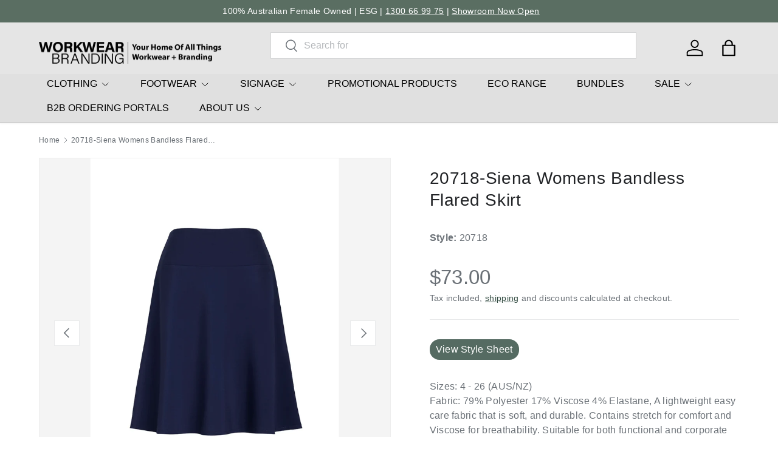

--- FILE ---
content_type: text/html; charset=utf-8
request_url: https://workwearbranding.com.au/products/siena-womens-bandless-flared-skirt
body_size: 50461
content:
<!doctype html>
<html class="no-js" lang="en" dir="ltr">
<head><meta charset="utf-8">
<meta name="viewport" content="width=device-width,initial-scale=1">
<title>20718-Siena Womens Bandless Flared Skirt &ndash; Workwear Branding</title><link rel="canonical" href="https://workwearbranding.com.au/products/siena-womens-bandless-flared-skirt"><link rel="icon" href="//workwearbranding.com.au/cdn/shop/files/Favicon.svg?crop=center&height=48&v=1691122333&width=48" type="image/svg+xml">
  <link rel="apple-touch-icon" href="//workwearbranding.com.au/cdn/shop/files/Favicon.svg?crop=center&height=180&v=1691122333&width=180"><meta name="description" content="Sizes: 4 - 26 (AUS/NZ)Fabric: 79% Polyester 17% Viscose 4% Elastane, A lightweight easy care fabric that is soft, and durable. Contains stretch for comfort and Viscose for breathability. Suitable for both functional and corporate roles.Lining: Stretch PolyesterFeatures: Designed to finish just above the knee, with a so"><meta property="og:site_name" content="Workwear Branding">
<meta property="og:url" content="https://workwearbranding.com.au/products/siena-womens-bandless-flared-skirt">
<meta property="og:title" content="20718-Siena Womens Bandless Flared Skirt">
<meta property="og:type" content="product">
<meta property="og:description" content="Sizes: 4 - 26 (AUS/NZ)Fabric: 79% Polyester 17% Viscose 4% Elastane, A lightweight easy care fabric that is soft, and durable. Contains stretch for comfort and Viscose for breathability. Suitable for both functional and corporate roles.Lining: Stretch PolyesterFeatures: Designed to finish just above the knee, with a so"><meta property="og:image" content="http://workwearbranding.com.au/cdn/shop/files/20718_RM3iSbT.jpg?crop=center&height=1200&v=1708650349&width=1200">
  <meta property="og:image:secure_url" content="https://workwearbranding.com.au/cdn/shop/files/20718_RM3iSbT.jpg?crop=center&height=1200&v=1708650349&width=1200">
  <meta property="og:image:width" content="725">
  <meta property="og:image:height" content="1026"><meta property="og:price:amount" content="73.00">
  <meta property="og:price:currency" content="AUD"><meta name="twitter:card" content="summary_large_image">
<meta name="twitter:title" content="20718-Siena Womens Bandless Flared Skirt">
<meta name="twitter:description" content="Sizes: 4 - 26 (AUS/NZ)Fabric: 79% Polyester 17% Viscose 4% Elastane, A lightweight easy care fabric that is soft, and durable. Contains stretch for comfort and Viscose for breathability. Suitable for both functional and corporate roles.Lining: Stretch PolyesterFeatures: Designed to finish just above the knee, with a so">
<link rel="preload" href="//workwearbranding.com.au/cdn/shop/t/36/assets/main.css?v=41365501230192729631732874302" as="style"><style data-shopify>
:root {
      --bg-color: 255 255 255 / 1.0;
      --bg-color-og: 255 255 255 / 1.0;
      --heading-color: 33 35 38;
      --text-color: 107 113 119;
      --text-color-og: 107 113 119;
      --scrollbar-color: 107 113 119;
      --link-color: 52 77 67;
      --link-color-og: 52 77 67;
      --star-color: 202 224 142;
      --sale-price-color: 198 32 32;--swatch-border-color-default: 225 227 228;
        --swatch-border-color-active: 181 184 187;
        --swatch-card-size: 26px;
        --swatch-variant-picker-size: 64px;--color-scheme-1-bg: 229 229 229 / 1.0;
      --color-scheme-1-grad: ;
      --color-scheme-1-heading: 33 35 38;
      --color-scheme-1-text: 33 35 38;
      --color-scheme-1-btn-bg: 52 77 67;
      --color-scheme-1-btn-text: 255 255 255;
      --color-scheme-1-btn-bg-hover: 89 113 103;--color-scheme-2-bg: 26 35 126 / 1.0;
      --color-scheme-2-grad: ;
      --color-scheme-2-heading: 255 255 255;
      --color-scheme-2-text: 255 255 255;
      --color-scheme-2-btn-bg: 255 255 255;
      --color-scheme-2-btn-text: 26 35 126;
      --color-scheme-2-btn-bg-hover: 231 232 241;--color-scheme-3-bg: 52 77 67 / 1.0;
      --color-scheme-3-grad: ;
      --color-scheme-3-heading: 255 255 255;
      --color-scheme-3-text: 255 255 255;
      --color-scheme-3-btn-bg: 255 255 255;
      --color-scheme-3-btn-text: 0 129 143;
      --color-scheme-3-btn-bg-hover: 228 241 243;

      --drawer-bg-color: 255 255 255 / 1.0;
      --drawer-text-color: 42 43 42;

      --panel-bg-color: 246 246 246 / 1.0;
      --panel-heading-color: 42 43 42;
      --panel-text-color: 42 43 42;

      --in-stock-text-color: 13 137 62;
      --low-stock-text-color: 210 134 26;
      --very-low-stock-text-color: 170 24 44;
      --no-stock-text-color: 119 119 119;
      --no-stock-backordered-text-color: 119 119 119;

      --error-bg-color: 244 216 220;
      --error-text-color: 170 24 44;
      --success-bg-color: 52 77 67;
      --success-text-color: 255 255 255;
      --info-bg-color: 242 244 243;
      --info-text-color: 51 51 51;

      --heading-font-family: "system_ui", -apple-system, 'Segoe UI', Roboto, 'Helvetica Neue', 'Noto Sans', 'Liberation Sans', Arial, sans-serif, 'Apple Color Emoji', 'Segoe UI Emoji', 'Segoe UI Symbol', 'Noto Color Emoji';
      --heading-font-style: normal;
      --heading-font-weight: 400;
      --heading-scale-start: 4;
      --heading-letter-spacing: 0.02em;

      --navigation-font-family: "system_ui", -apple-system, 'Segoe UI', Roboto, 'Helvetica Neue', 'Noto Sans', 'Liberation Sans', Arial, sans-serif, 'Apple Color Emoji', 'Segoe UI Emoji', 'Segoe UI Symbol', 'Noto Color Emoji';
      --navigation-font-style: normal;
      --navigation-font-weight: 400;
      --navigation-letter-spacing: 0.0em;--heading-text-transform: none;
--subheading-text-transform: none;
      --body-font-family: "system_ui", -apple-system, 'Segoe UI', Roboto, 'Helvetica Neue', 'Noto Sans', 'Liberation Sans', Arial, sans-serif, 'Apple Color Emoji', 'Segoe UI Emoji', 'Segoe UI Symbol', 'Noto Color Emoji';
      --body-font-style: normal;
      --body-font-weight: 400;
      --body-font-size: 16;
      --body-font-size-px: 16px;
      --body-letter-spacing: 0.02em;

      --section-gap: 48;
      --heading-gap: calc(8 * var(--space-unit));--grid-column-gap: 20px;
      --product-card-gap: 20px;--btn-bg-color: 52 77 67;
      --btn-bg-hover-color: 89 113 103;
      --btn-text-color: 255 255 255;
      --btn-bg-color-og: 52 77 67;
      --btn-text-color-og: 255 255 255;
      --btn-alt-bg-color: 255 255 255;
      --btn-alt-bg-alpha: 1.0;
      --btn-alt-text-color: 0 129 143;
      --btn-border-width: 1px;
      --btn-padding-y: 12px;
      --btn-text-size: 0.92em;

      

      --btn-lg-border-radius: 50%;
      --btn-icon-border-radius: 50%;
      --input-with-btn-inner-radius: var(--btn-border-radius);

      --input-bg-color: 255 255 255 / 1.0;
      --input-text-color: 107 113 119;
      --input-border-width: 1px;
      --input-border-radius: 0px;
      --textarea-border-radius: 0px;
      --input-bg-color-diff-3: #f7f7f7;
      --input-bg-color-diff-6: #f0f0f0;

      --modal-border-radius: 0px;
      --modal-overlay-color: 0 0 0;
      --modal-overlay-opacity: 0.4;
      --drawer-border-radius: 0px;
      --overlay-border-radius: 0px;--custom-label-bg-color: 13 44 84;
      --custom-label-text-color: 255 255 255;--sale-label-bg-color: 170 17 85;
      --sale-label-text-color: 255 255 255;--sold-out-label-bg-color: 42 43 42;
      --sold-out-label-text-color: 255 255 255;--new-label-bg-color: 127 184 0;
      --new-label-text-color: 255 255 255;--preorder-label-bg-color: 0 166 237;
      --preorder-label-text-color: 255 255 255;

      --page-width: 2160px;
      --gutter-sm: 20px;
      --gutter-md: 48px;
      --gutter-lg: 64px;

      --payment-terms-bg-color: #ffffff;

      --coll-card-bg-color: #f6f6f6;
      --coll-card-border-color: #f6f6f6;

      --card-bg-color: 246 246 246;
      --card-text-color: 38 38 43;
      --card-border-color: #f6f6f6;
        
          --aos-animate-duration: 1.1s;
        

        
          --aos-min-width: 0;
        
      

      --reading-width: 48em;
        --cart-savings-color: 210 0 20
      
    }@media (max-width: 769px) {
      :root {
        --reading-width: 36em;
      }
    }
  </style><link rel="stylesheet" href="//workwearbranding.com.au/cdn/shop/t/36/assets/main.css?v=41365501230192729631732874302">
  <script src="//workwearbranding.com.au/cdn/shop/t/36/assets/main.js?v=115199770592962559851732848836" defer="defer"></script><script>window.performance && window.performance.mark && window.performance.mark('shopify.content_for_header.start');</script><meta name="google-site-verification" content="bQN7zDbfh6yUAmVoUMfdX32HNBalTi2T2rGFuhskM8c">
<meta id="shopify-digital-wallet" name="shopify-digital-wallet" content="/49648173214/digital_wallets/dialog">
<meta name="shopify-checkout-api-token" content="bf7f2f6062274118137f8f857a995b7d">
<meta id="in-context-paypal-metadata" data-shop-id="49648173214" data-venmo-supported="false" data-environment="production" data-locale="en_US" data-paypal-v4="true" data-currency="AUD">
<link rel="alternate" type="application/json+oembed" href="https://workwearbranding.com.au/products/siena-womens-bandless-flared-skirt.oembed">
<script async="async" src="/checkouts/internal/preloads.js?locale=en-AU"></script>
<link rel="preconnect" href="https://shop.app" crossorigin="anonymous">
<script async="async" src="https://shop.app/checkouts/internal/preloads.js?locale=en-AU&shop_id=49648173214" crossorigin="anonymous"></script>
<script id="apple-pay-shop-capabilities" type="application/json">{"shopId":49648173214,"countryCode":"AU","currencyCode":"AUD","merchantCapabilities":["supports3DS"],"merchantId":"gid:\/\/shopify\/Shop\/49648173214","merchantName":"Workwear Branding","requiredBillingContactFields":["postalAddress","email","phone"],"requiredShippingContactFields":["postalAddress","email","phone"],"shippingType":"shipping","supportedNetworks":["visa","masterCard","amex","jcb"],"total":{"type":"pending","label":"Workwear Branding","amount":"1.00"},"shopifyPaymentsEnabled":true,"supportsSubscriptions":true}</script>
<script id="shopify-features" type="application/json">{"accessToken":"bf7f2f6062274118137f8f857a995b7d","betas":["rich-media-storefront-analytics"],"domain":"workwearbranding.com.au","predictiveSearch":true,"shopId":49648173214,"locale":"en"}</script>
<script>var Shopify = Shopify || {};
Shopify.shop = "tradieapparel.myshopify.com";
Shopify.locale = "en";
Shopify.currency = {"active":"AUD","rate":"1.0"};
Shopify.country = "AU";
Shopify.theme = {"name":"Canopy - Hypernova - Live","id":141729759390,"schema_name":"Canopy","schema_version":"6.3.1","theme_store_id":732,"role":"main"};
Shopify.theme.handle = "null";
Shopify.theme.style = {"id":null,"handle":null};
Shopify.cdnHost = "workwearbranding.com.au/cdn";
Shopify.routes = Shopify.routes || {};
Shopify.routes.root = "/";</script>
<script type="module">!function(o){(o.Shopify=o.Shopify||{}).modules=!0}(window);</script>
<script>!function(o){function n(){var o=[];function n(){o.push(Array.prototype.slice.apply(arguments))}return n.q=o,n}var t=o.Shopify=o.Shopify||{};t.loadFeatures=n(),t.autoloadFeatures=n()}(window);</script>
<script>
  window.ShopifyPay = window.ShopifyPay || {};
  window.ShopifyPay.apiHost = "shop.app\/pay";
  window.ShopifyPay.redirectState = null;
</script>
<script id="shop-js-analytics" type="application/json">{"pageType":"product"}</script>
<script defer="defer" async type="module" src="//workwearbranding.com.au/cdn/shopifycloud/shop-js/modules/v2/client.init-shop-cart-sync_BT-GjEfc.en.esm.js"></script>
<script defer="defer" async type="module" src="//workwearbranding.com.au/cdn/shopifycloud/shop-js/modules/v2/chunk.common_D58fp_Oc.esm.js"></script>
<script defer="defer" async type="module" src="//workwearbranding.com.au/cdn/shopifycloud/shop-js/modules/v2/chunk.modal_xMitdFEc.esm.js"></script>
<script type="module">
  await import("//workwearbranding.com.au/cdn/shopifycloud/shop-js/modules/v2/client.init-shop-cart-sync_BT-GjEfc.en.esm.js");
await import("//workwearbranding.com.au/cdn/shopifycloud/shop-js/modules/v2/chunk.common_D58fp_Oc.esm.js");
await import("//workwearbranding.com.au/cdn/shopifycloud/shop-js/modules/v2/chunk.modal_xMitdFEc.esm.js");

  window.Shopify.SignInWithShop?.initShopCartSync?.({"fedCMEnabled":true,"windoidEnabled":true});

</script>
<script>
  window.Shopify = window.Shopify || {};
  if (!window.Shopify.featureAssets) window.Shopify.featureAssets = {};
  window.Shopify.featureAssets['shop-js'] = {"shop-cart-sync":["modules/v2/client.shop-cart-sync_DZOKe7Ll.en.esm.js","modules/v2/chunk.common_D58fp_Oc.esm.js","modules/v2/chunk.modal_xMitdFEc.esm.js"],"init-fed-cm":["modules/v2/client.init-fed-cm_B6oLuCjv.en.esm.js","modules/v2/chunk.common_D58fp_Oc.esm.js","modules/v2/chunk.modal_xMitdFEc.esm.js"],"shop-cash-offers":["modules/v2/client.shop-cash-offers_D2sdYoxE.en.esm.js","modules/v2/chunk.common_D58fp_Oc.esm.js","modules/v2/chunk.modal_xMitdFEc.esm.js"],"shop-login-button":["modules/v2/client.shop-login-button_QeVjl5Y3.en.esm.js","modules/v2/chunk.common_D58fp_Oc.esm.js","modules/v2/chunk.modal_xMitdFEc.esm.js"],"pay-button":["modules/v2/client.pay-button_DXTOsIq6.en.esm.js","modules/v2/chunk.common_D58fp_Oc.esm.js","modules/v2/chunk.modal_xMitdFEc.esm.js"],"shop-button":["modules/v2/client.shop-button_DQZHx9pm.en.esm.js","modules/v2/chunk.common_D58fp_Oc.esm.js","modules/v2/chunk.modal_xMitdFEc.esm.js"],"avatar":["modules/v2/client.avatar_BTnouDA3.en.esm.js"],"init-windoid":["modules/v2/client.init-windoid_CR1B-cfM.en.esm.js","modules/v2/chunk.common_D58fp_Oc.esm.js","modules/v2/chunk.modal_xMitdFEc.esm.js"],"init-shop-for-new-customer-accounts":["modules/v2/client.init-shop-for-new-customer-accounts_C_vY_xzh.en.esm.js","modules/v2/client.shop-login-button_QeVjl5Y3.en.esm.js","modules/v2/chunk.common_D58fp_Oc.esm.js","modules/v2/chunk.modal_xMitdFEc.esm.js"],"init-shop-email-lookup-coordinator":["modules/v2/client.init-shop-email-lookup-coordinator_BI7n9ZSv.en.esm.js","modules/v2/chunk.common_D58fp_Oc.esm.js","modules/v2/chunk.modal_xMitdFEc.esm.js"],"init-shop-cart-sync":["modules/v2/client.init-shop-cart-sync_BT-GjEfc.en.esm.js","modules/v2/chunk.common_D58fp_Oc.esm.js","modules/v2/chunk.modal_xMitdFEc.esm.js"],"shop-toast-manager":["modules/v2/client.shop-toast-manager_DiYdP3xc.en.esm.js","modules/v2/chunk.common_D58fp_Oc.esm.js","modules/v2/chunk.modal_xMitdFEc.esm.js"],"init-customer-accounts":["modules/v2/client.init-customer-accounts_D9ZNqS-Q.en.esm.js","modules/v2/client.shop-login-button_QeVjl5Y3.en.esm.js","modules/v2/chunk.common_D58fp_Oc.esm.js","modules/v2/chunk.modal_xMitdFEc.esm.js"],"init-customer-accounts-sign-up":["modules/v2/client.init-customer-accounts-sign-up_iGw4briv.en.esm.js","modules/v2/client.shop-login-button_QeVjl5Y3.en.esm.js","modules/v2/chunk.common_D58fp_Oc.esm.js","modules/v2/chunk.modal_xMitdFEc.esm.js"],"shop-follow-button":["modules/v2/client.shop-follow-button_CqMgW2wH.en.esm.js","modules/v2/chunk.common_D58fp_Oc.esm.js","modules/v2/chunk.modal_xMitdFEc.esm.js"],"checkout-modal":["modules/v2/client.checkout-modal_xHeaAweL.en.esm.js","modules/v2/chunk.common_D58fp_Oc.esm.js","modules/v2/chunk.modal_xMitdFEc.esm.js"],"shop-login":["modules/v2/client.shop-login_D91U-Q7h.en.esm.js","modules/v2/chunk.common_D58fp_Oc.esm.js","modules/v2/chunk.modal_xMitdFEc.esm.js"],"lead-capture":["modules/v2/client.lead-capture_BJmE1dJe.en.esm.js","modules/v2/chunk.common_D58fp_Oc.esm.js","modules/v2/chunk.modal_xMitdFEc.esm.js"],"payment-terms":["modules/v2/client.payment-terms_Ci9AEqFq.en.esm.js","modules/v2/chunk.common_D58fp_Oc.esm.js","modules/v2/chunk.modal_xMitdFEc.esm.js"]};
</script>
<script>(function() {
  var isLoaded = false;
  function asyncLoad() {
    if (isLoaded) return;
    isLoaded = true;
    var urls = ["https:\/\/cdn.shopify.com\/s\/files\/1\/0496\/4817\/3214\/t\/2\/assets\/globo.menu.init.js?v=1624419349\u0026shop=tradieapparel.myshopify.com","https:\/\/cdn.nfcube.com\/instafeed-3df947812bddcf28265e0c80e1d255c3.js?shop=tradieapparel.myshopify.com","\/\/d1liekpayvooaz.cloudfront.net\/apps\/customizery\/customizery.js?shop=tradieapparel.myshopify.com","https:\/\/app.kiwisizing.com\/web\/js\/dist\/kiwiSizing\/plugin\/SizingPlugin.prod.js?v=330\u0026shop=tradieapparel.myshopify.com","https:\/\/sizechart.apps.avada.io\/scripttag\/avada-size-chart.min.js?shop=tradieapparel.myshopify.com","https:\/\/chimpstatic.com\/mcjs-connected\/js\/users\/ae3a81b0fe023bdfe604bcc4f\/bf3a943b4622287b6f74f7b5f.js?shop=tradieapparel.myshopify.com"];
    for (var i = 0; i < urls.length; i++) {
      var s = document.createElement('script');
      s.type = 'text/javascript';
      s.async = true;
      s.src = urls[i];
      var x = document.getElementsByTagName('script')[0];
      x.parentNode.insertBefore(s, x);
    }
  };
  if(window.attachEvent) {
    window.attachEvent('onload', asyncLoad);
  } else {
    window.addEventListener('load', asyncLoad, false);
  }
})();</script>
<script id="__st">var __st={"a":49648173214,"offset":39600,"reqid":"0620bcb4-c4e8-4614-ac5d-3134fa825f16-1769427211","pageurl":"workwearbranding.com.au\/products\/siena-womens-bandless-flared-skirt","u":"0dfaebeb0953","p":"product","rtyp":"product","rid":7507356188830};</script>
<script>window.ShopifyPaypalV4VisibilityTracking = true;</script>
<script id="captcha-bootstrap">!function(){'use strict';const t='contact',e='account',n='new_comment',o=[[t,t],['blogs',n],['comments',n],[t,'customer']],c=[[e,'customer_login'],[e,'guest_login'],[e,'recover_customer_password'],[e,'create_customer']],r=t=>t.map((([t,e])=>`form[action*='/${t}']:not([data-nocaptcha='true']) input[name='form_type'][value='${e}']`)).join(','),a=t=>()=>t?[...document.querySelectorAll(t)].map((t=>t.form)):[];function s(){const t=[...o],e=r(t);return a(e)}const i='password',u='form_key',d=['recaptcha-v3-token','g-recaptcha-response','h-captcha-response',i],f=()=>{try{return window.sessionStorage}catch{return}},m='__shopify_v',_=t=>t.elements[u];function p(t,e,n=!1){try{const o=window.sessionStorage,c=JSON.parse(o.getItem(e)),{data:r}=function(t){const{data:e,action:n}=t;return t[m]||n?{data:e,action:n}:{data:t,action:n}}(c);for(const[e,n]of Object.entries(r))t.elements[e]&&(t.elements[e].value=n);n&&o.removeItem(e)}catch(o){console.error('form repopulation failed',{error:o})}}const l='form_type',E='cptcha';function T(t){t.dataset[E]=!0}const w=window,h=w.document,L='Shopify',v='ce_forms',y='captcha';let A=!1;((t,e)=>{const n=(g='f06e6c50-85a8-45c8-87d0-21a2b65856fe',I='https://cdn.shopify.com/shopifycloud/storefront-forms-hcaptcha/ce_storefront_forms_captcha_hcaptcha.v1.5.2.iife.js',D={infoText:'Protected by hCaptcha',privacyText:'Privacy',termsText:'Terms'},(t,e,n)=>{const o=w[L][v],c=o.bindForm;if(c)return c(t,g,e,D).then(n);var r;o.q.push([[t,g,e,D],n]),r=I,A||(h.body.append(Object.assign(h.createElement('script'),{id:'captcha-provider',async:!0,src:r})),A=!0)});var g,I,D;w[L]=w[L]||{},w[L][v]=w[L][v]||{},w[L][v].q=[],w[L][y]=w[L][y]||{},w[L][y].protect=function(t,e){n(t,void 0,e),T(t)},Object.freeze(w[L][y]),function(t,e,n,w,h,L){const[v,y,A,g]=function(t,e,n){const i=e?o:[],u=t?c:[],d=[...i,...u],f=r(d),m=r(i),_=r(d.filter((([t,e])=>n.includes(e))));return[a(f),a(m),a(_),s()]}(w,h,L),I=t=>{const e=t.target;return e instanceof HTMLFormElement?e:e&&e.form},D=t=>v().includes(t);t.addEventListener('submit',(t=>{const e=I(t);if(!e)return;const n=D(e)&&!e.dataset.hcaptchaBound&&!e.dataset.recaptchaBound,o=_(e),c=g().includes(e)&&(!o||!o.value);(n||c)&&t.preventDefault(),c&&!n&&(function(t){try{if(!f())return;!function(t){const e=f();if(!e)return;const n=_(t);if(!n)return;const o=n.value;o&&e.removeItem(o)}(t);const e=Array.from(Array(32),(()=>Math.random().toString(36)[2])).join('');!function(t,e){_(t)||t.append(Object.assign(document.createElement('input'),{type:'hidden',name:u})),t.elements[u].value=e}(t,e),function(t,e){const n=f();if(!n)return;const o=[...t.querySelectorAll(`input[type='${i}']`)].map((({name:t})=>t)),c=[...d,...o],r={};for(const[a,s]of new FormData(t).entries())c.includes(a)||(r[a]=s);n.setItem(e,JSON.stringify({[m]:1,action:t.action,data:r}))}(t,e)}catch(e){console.error('failed to persist form',e)}}(e),e.submit())}));const S=(t,e)=>{t&&!t.dataset[E]&&(n(t,e.some((e=>e===t))),T(t))};for(const o of['focusin','change'])t.addEventListener(o,(t=>{const e=I(t);D(e)&&S(e,y())}));const B=e.get('form_key'),M=e.get(l),P=B&&M;t.addEventListener('DOMContentLoaded',(()=>{const t=y();if(P)for(const e of t)e.elements[l].value===M&&p(e,B);[...new Set([...A(),...v().filter((t=>'true'===t.dataset.shopifyCaptcha))])].forEach((e=>S(e,t)))}))}(h,new URLSearchParams(w.location.search),n,t,e,['guest_login'])})(!0,!0)}();</script>
<script integrity="sha256-4kQ18oKyAcykRKYeNunJcIwy7WH5gtpwJnB7kiuLZ1E=" data-source-attribution="shopify.loadfeatures" defer="defer" src="//workwearbranding.com.au/cdn/shopifycloud/storefront/assets/storefront/load_feature-a0a9edcb.js" crossorigin="anonymous"></script>
<script crossorigin="anonymous" defer="defer" src="//workwearbranding.com.au/cdn/shopifycloud/storefront/assets/shopify_pay/storefront-65b4c6d7.js?v=20250812"></script>
<script data-source-attribution="shopify.dynamic_checkout.dynamic.init">var Shopify=Shopify||{};Shopify.PaymentButton=Shopify.PaymentButton||{isStorefrontPortableWallets:!0,init:function(){window.Shopify.PaymentButton.init=function(){};var t=document.createElement("script");t.src="https://workwearbranding.com.au/cdn/shopifycloud/portable-wallets/latest/portable-wallets.en.js",t.type="module",document.head.appendChild(t)}};
</script>
<script data-source-attribution="shopify.dynamic_checkout.buyer_consent">
  function portableWalletsHideBuyerConsent(e){var t=document.getElementById("shopify-buyer-consent"),n=document.getElementById("shopify-subscription-policy-button");t&&n&&(t.classList.add("hidden"),t.setAttribute("aria-hidden","true"),n.removeEventListener("click",e))}function portableWalletsShowBuyerConsent(e){var t=document.getElementById("shopify-buyer-consent"),n=document.getElementById("shopify-subscription-policy-button");t&&n&&(t.classList.remove("hidden"),t.removeAttribute("aria-hidden"),n.addEventListener("click",e))}window.Shopify?.PaymentButton&&(window.Shopify.PaymentButton.hideBuyerConsent=portableWalletsHideBuyerConsent,window.Shopify.PaymentButton.showBuyerConsent=portableWalletsShowBuyerConsent);
</script>
<script data-source-attribution="shopify.dynamic_checkout.cart.bootstrap">document.addEventListener("DOMContentLoaded",(function(){function t(){return document.querySelector("shopify-accelerated-checkout-cart, shopify-accelerated-checkout")}if(t())Shopify.PaymentButton.init();else{new MutationObserver((function(e,n){t()&&(Shopify.PaymentButton.init(),n.disconnect())})).observe(document.body,{childList:!0,subtree:!0})}}));
</script>
<link id="shopify-accelerated-checkout-styles" rel="stylesheet" media="screen" href="https://workwearbranding.com.au/cdn/shopifycloud/portable-wallets/latest/accelerated-checkout-backwards-compat.css" crossorigin="anonymous">
<style id="shopify-accelerated-checkout-cart">
        #shopify-buyer-consent {
  margin-top: 1em;
  display: inline-block;
  width: 100%;
}

#shopify-buyer-consent.hidden {
  display: none;
}

#shopify-subscription-policy-button {
  background: none;
  border: none;
  padding: 0;
  text-decoration: underline;
  font-size: inherit;
  cursor: pointer;
}

#shopify-subscription-policy-button::before {
  box-shadow: none;
}

      </style>
<script id="sections-script" data-sections="header,footer" defer="defer" src="//workwearbranding.com.au/cdn/shop/t/36/compiled_assets/scripts.js?v=8305"></script>
<script>window.performance && window.performance.mark && window.performance.mark('shopify.content_for_header.end');</script>

    <script src="//workwearbranding.com.au/cdn/shop/t/36/assets/animate-on-scroll.js?v=15249566486942820451732848836" defer="defer"></script>
    <link rel="stylesheet" href="//workwearbranding.com.au/cdn/shop/t/36/assets/animate-on-scroll.css?v=62865576715456057531732848836">
  

  <script>document.documentElement.className = document.documentElement.className.replace('no-js', 'js');</script><!-- CC Custom Head Start --><!-- CC Custom Head End --><!-- BEGIN app block: shopify://apps/globo-mega-menu/blocks/app-embed/7a00835e-fe40-45a5-a615-2eb4ab697b58 -->
<link href="//cdn.shopify.com/extensions/019be4fb-bfc8-74a5-a8d9-c694285f11c2/menufrontend-305/assets/main-navigation-styles.min.css" rel="stylesheet" type="text/css" media="all" />
<link href="//cdn.shopify.com/extensions/019be4fb-bfc8-74a5-a8d9-c694285f11c2/menufrontend-305/assets/theme-styles.min.css" rel="stylesheet" type="text/css" media="all" />
<script type="text/javascript" hs-ignore data-cookieconsent="ignore" data-ccm-injected>
document.getElementsByTagName('html')[0].classList.add('globo-menu-loading');
window.GloboMenuConfig = window.GloboMenuConfig || {}
window.GloboMenuConfig.curLocale = "en";
window.GloboMenuConfig.shop = "tradieapparel.myshopify.com";
window.GloboMenuConfig.GloboMenuLocale = "en";
window.GloboMenuConfig.locale = "en";
window.menuRootUrl = "";
window.GloboMenuCustomer = false;
window.GloboMenuAssetsUrl = 'https://cdn.shopify.com/extensions/019be4fb-bfc8-74a5-a8d9-c694285f11c2/menufrontend-305/assets/';
window.GloboMenuFilesUrl = '//workwearbranding.com.au/cdn/shop/files/';
window.GloboMenuLinklists = {"main-menu": [{'url' :"#", 'title': "Workwear"},{'url' :"#", 'title': "Merchandise"},{'url' :"#", 'title': "Signage"},{'url' :"#", 'title': "Eco"},{'url' :"#", 'title': "Express Range"}],"footer": [{'url' :"\/pages\/about-us", 'title': "About Us"},{'url' :"\/pages\/environmental-social-and-governance-policy", 'title': "ESG Policy"},{'url' :"\/pages\/faqs", 'title': "FAQs"},{'url' :"https:\/\/workwearbranding.com.au\/pages\/decoration-options", 'title': "Decoration Options"},{'url' :"\/policies\/privacy-policy", 'title': "Privacy "},{'url' :"\/policies\/refund-policy", 'title': "Refunds \u0026 Returns"},{'url' :"\/pages\/request-a-quote", 'title': "Request a Quote"},{'url' :"\/policies\/shipping-policy", 'title': "Shipping"},{'url' :"\/policies\/terms-of-service", 'title': "Terms of Service"}],"customer-account-main-menu": [{'url' :"\/", 'title': "Shop"},{'url' :"https:\/\/shopify.com\/49648173214\/account\/orders?locale=en\u0026region_country=AU", 'title': "Orders"}],"concept-menu-1": [{'url' :"#", 'title': "CLOTHING"},{'url' :"\/collections\/footwear", 'title': "FOOTWEAR"},{'url' :"\/collections\/signage", 'title': "SIGNAGE"},{'url' :"https:\/\/bettermerch.com.au", 'title': "PROMOTIONAL PRODUCTS"},{'url' :"\/collections\/eco-range", 'title': "ECO RANGE"},{'url' :"\/pages\/bundles", 'title': "BUNDLES"},{'url' :"#", 'title': "SALE"},{'url' :"\/pages\/b2b-ordering-portals", 'title': "B2B ORDERING PORTALS"},{'url' :"\/pages\/about-us", 'title': "ABOUT US"}],"footer-explore-menu": [{'url' :"\/collections", 'title': "All Collections"},{'url' :"\/collections\/traditional-workwear", 'title': "Traditional Workwear"},{'url' :"\/collections\/hi-vis", 'title': "Hi Vis Workwear"},{'url' :"\/collections\/corporate", 'title': "Corporate"},{'url' :"\/collections\/hospitality", 'title': "Hospitality"},{'url' :"\/collections\/healthcare", 'title': "Healthcare"},{'url' :"\/collections\/active-leisure", 'title': "Active \u0026 Leisure "}],"footer-help": [{'url' :"\/pages\/about-us", 'title': "About Us"},{'url' :"\/pages\/contact-us", 'title': "Contact Us"},{'url' :"\/pages\/faqs", 'title': "FAQs"},{'url' :"\/pages\/decoration-options", 'title': "Decoration Options"},{'url' :"\/policies\/terms-of-service", 'title': "Terms \u0026 Conditions"},{'url' :"\/policies\/privacy-policy", 'title': "Privacy Policy"},{'url' :"\/policies\/refund-policy", 'title': "Refund Policy"},{'url' :"\/policies\/shipping-policy", 'title': "Shipping Policy"},{'url' :"\/pages\/environmental-social-and-governance-policy", 'title': "ESG Policy"},{'url' :"\/pages\/re-rebranding", 'title': "Re-Rebranding"},{'url' :"\/pages\/size-and-fitting-guidelines", 'title': "Size and Fitting"}],"footer-brand": [{'url' :"\/collections", 'title': "All Brands"},{'url' :"\/collections\/hard-yakka", 'title': "Hard Yakka"},{'url' :"\/collections\/benchmark", 'title': "Benchmark"},{'url' :"\/collections\/sporte-leisure", 'title': "Sporte Leisure"},{'url' :"\/collections\/new-balance", 'title': "New Balance"},{'url' :"\/collections\/gloweave-1", 'title': "Gloweave"},{'url' :"\/collections\/avenel", 'title': "Avenel"},{'url' :"\/collections\/workwear-branding", 'title': "Workwear Branding"},{'url' :"\/collections\/king-gee", 'title': "King Gee"},{'url' :"\/collections\/steel-blue", 'title': "Steel Blue"},{'url' :"\/collections\/nnt", 'title': "NNT"}],"main-menu-backup-with-promo-products": [{'url' :"#", 'title': "CLOTHING"},{'url' :"#", 'title': "PROMOTIONAL PRODUCTS"},{'url' :"\/collections\/footwear", 'title': "FOOTWEAR"},{'url' :"\/collections\/signage", 'title': "SIGNAGE"},{'url' :"\/collections\/eco-range", 'title': "ECO RANGE"},{'url' :"\/pages\/bundles", 'title': "BUNDLES"},{'url' :"#", 'title': "SALE"},{'url' :"\/pages\/b2b-ordering-portals", 'title': "B2B ORDERING PORTALS"},{'url' :"\/pages\/about-us", 'title': "ABOUT US"}]}
window.GloboMenuConfig.is_app_embedded = true;
window.showAdsInConsole = true;
</script>
<link href="//cdn.shopify.com/extensions/019be4fb-bfc8-74a5-a8d9-c694285f11c2/menufrontend-305/assets/font-awesome.min.css" rel="stylesheet" type="text/css" media="all" />


<script>
if(window.AVADA_SPEED_WHITELIST){const gmm_w = new RegExp("globo-mega-menu", 'i');if(Array.isArray(window.AVADA_SPEED_WHITELIST)){window.AVADA_SPEED_WHITELIST.push(gmm_w);}else{window.AVADA_SPEED_WHITELIST = [gmm_w];}}</script>
<!-- END app block --><script src="https://cdn.shopify.com/extensions/019be4fb-bfc8-74a5-a8d9-c694285f11c2/menufrontend-305/assets/globo.menu.index.js" type="text/javascript" defer="defer"></script>
<link href="https://monorail-edge.shopifysvc.com" rel="dns-prefetch">
<script>(function(){if ("sendBeacon" in navigator && "performance" in window) {try {var session_token_from_headers = performance.getEntriesByType('navigation')[0].serverTiming.find(x => x.name == '_s').description;} catch {var session_token_from_headers = undefined;}var session_cookie_matches = document.cookie.match(/_shopify_s=([^;]*)/);var session_token_from_cookie = session_cookie_matches && session_cookie_matches.length === 2 ? session_cookie_matches[1] : "";var session_token = session_token_from_headers || session_token_from_cookie || "";function handle_abandonment_event(e) {var entries = performance.getEntries().filter(function(entry) {return /monorail-edge.shopifysvc.com/.test(entry.name);});if (!window.abandonment_tracked && entries.length === 0) {window.abandonment_tracked = true;var currentMs = Date.now();var navigation_start = performance.timing.navigationStart;var payload = {shop_id: 49648173214,url: window.location.href,navigation_start,duration: currentMs - navigation_start,session_token,page_type: "product"};window.navigator.sendBeacon("https://monorail-edge.shopifysvc.com/v1/produce", JSON.stringify({schema_id: "online_store_buyer_site_abandonment/1.1",payload: payload,metadata: {event_created_at_ms: currentMs,event_sent_at_ms: currentMs}}));}}window.addEventListener('pagehide', handle_abandonment_event);}}());</script>
<script id="web-pixels-manager-setup">(function e(e,d,r,n,o){if(void 0===o&&(o={}),!Boolean(null===(a=null===(i=window.Shopify)||void 0===i?void 0:i.analytics)||void 0===a?void 0:a.replayQueue)){var i,a;window.Shopify=window.Shopify||{};var t=window.Shopify;t.analytics=t.analytics||{};var s=t.analytics;s.replayQueue=[],s.publish=function(e,d,r){return s.replayQueue.push([e,d,r]),!0};try{self.performance.mark("wpm:start")}catch(e){}var l=function(){var e={modern:/Edge?\/(1{2}[4-9]|1[2-9]\d|[2-9]\d{2}|\d{4,})\.\d+(\.\d+|)|Firefox\/(1{2}[4-9]|1[2-9]\d|[2-9]\d{2}|\d{4,})\.\d+(\.\d+|)|Chrom(ium|e)\/(9{2}|\d{3,})\.\d+(\.\d+|)|(Maci|X1{2}).+ Version\/(15\.\d+|(1[6-9]|[2-9]\d|\d{3,})\.\d+)([,.]\d+|)( \(\w+\)|)( Mobile\/\w+|) Safari\/|Chrome.+OPR\/(9{2}|\d{3,})\.\d+\.\d+|(CPU[ +]OS|iPhone[ +]OS|CPU[ +]iPhone|CPU IPhone OS|CPU iPad OS)[ +]+(15[._]\d+|(1[6-9]|[2-9]\d|\d{3,})[._]\d+)([._]\d+|)|Android:?[ /-](13[3-9]|1[4-9]\d|[2-9]\d{2}|\d{4,})(\.\d+|)(\.\d+|)|Android.+Firefox\/(13[5-9]|1[4-9]\d|[2-9]\d{2}|\d{4,})\.\d+(\.\d+|)|Android.+Chrom(ium|e)\/(13[3-9]|1[4-9]\d|[2-9]\d{2}|\d{4,})\.\d+(\.\d+|)|SamsungBrowser\/([2-9]\d|\d{3,})\.\d+/,legacy:/Edge?\/(1[6-9]|[2-9]\d|\d{3,})\.\d+(\.\d+|)|Firefox\/(5[4-9]|[6-9]\d|\d{3,})\.\d+(\.\d+|)|Chrom(ium|e)\/(5[1-9]|[6-9]\d|\d{3,})\.\d+(\.\d+|)([\d.]+$|.*Safari\/(?![\d.]+ Edge\/[\d.]+$))|(Maci|X1{2}).+ Version\/(10\.\d+|(1[1-9]|[2-9]\d|\d{3,})\.\d+)([,.]\d+|)( \(\w+\)|)( Mobile\/\w+|) Safari\/|Chrome.+OPR\/(3[89]|[4-9]\d|\d{3,})\.\d+\.\d+|(CPU[ +]OS|iPhone[ +]OS|CPU[ +]iPhone|CPU IPhone OS|CPU iPad OS)[ +]+(10[._]\d+|(1[1-9]|[2-9]\d|\d{3,})[._]\d+)([._]\d+|)|Android:?[ /-](13[3-9]|1[4-9]\d|[2-9]\d{2}|\d{4,})(\.\d+|)(\.\d+|)|Mobile Safari.+OPR\/([89]\d|\d{3,})\.\d+\.\d+|Android.+Firefox\/(13[5-9]|1[4-9]\d|[2-9]\d{2}|\d{4,})\.\d+(\.\d+|)|Android.+Chrom(ium|e)\/(13[3-9]|1[4-9]\d|[2-9]\d{2}|\d{4,})\.\d+(\.\d+|)|Android.+(UC? ?Browser|UCWEB|U3)[ /]?(15\.([5-9]|\d{2,})|(1[6-9]|[2-9]\d|\d{3,})\.\d+)\.\d+|SamsungBrowser\/(5\.\d+|([6-9]|\d{2,})\.\d+)|Android.+MQ{2}Browser\/(14(\.(9|\d{2,})|)|(1[5-9]|[2-9]\d|\d{3,})(\.\d+|))(\.\d+|)|K[Aa][Ii]OS\/(3\.\d+|([4-9]|\d{2,})\.\d+)(\.\d+|)/},d=e.modern,r=e.legacy,n=navigator.userAgent;return n.match(d)?"modern":n.match(r)?"legacy":"unknown"}(),u="modern"===l?"modern":"legacy",c=(null!=n?n:{modern:"",legacy:""})[u],f=function(e){return[e.baseUrl,"/wpm","/b",e.hashVersion,"modern"===e.buildTarget?"m":"l",".js"].join("")}({baseUrl:d,hashVersion:r,buildTarget:u}),m=function(e){var d=e.version,r=e.bundleTarget,n=e.surface,o=e.pageUrl,i=e.monorailEndpoint;return{emit:function(e){var a=e.status,t=e.errorMsg,s=(new Date).getTime(),l=JSON.stringify({metadata:{event_sent_at_ms:s},events:[{schema_id:"web_pixels_manager_load/3.1",payload:{version:d,bundle_target:r,page_url:o,status:a,surface:n,error_msg:t},metadata:{event_created_at_ms:s}}]});if(!i)return console&&console.warn&&console.warn("[Web Pixels Manager] No Monorail endpoint provided, skipping logging."),!1;try{return self.navigator.sendBeacon.bind(self.navigator)(i,l)}catch(e){}var u=new XMLHttpRequest;try{return u.open("POST",i,!0),u.setRequestHeader("Content-Type","text/plain"),u.send(l),!0}catch(e){return console&&console.warn&&console.warn("[Web Pixels Manager] Got an unhandled error while logging to Monorail."),!1}}}}({version:r,bundleTarget:l,surface:e.surface,pageUrl:self.location.href,monorailEndpoint:e.monorailEndpoint});try{o.browserTarget=l,function(e){var d=e.src,r=e.async,n=void 0===r||r,o=e.onload,i=e.onerror,a=e.sri,t=e.scriptDataAttributes,s=void 0===t?{}:t,l=document.createElement("script"),u=document.querySelector("head"),c=document.querySelector("body");if(l.async=n,l.src=d,a&&(l.integrity=a,l.crossOrigin="anonymous"),s)for(var f in s)if(Object.prototype.hasOwnProperty.call(s,f))try{l.dataset[f]=s[f]}catch(e){}if(o&&l.addEventListener("load",o),i&&l.addEventListener("error",i),u)u.appendChild(l);else{if(!c)throw new Error("Did not find a head or body element to append the script");c.appendChild(l)}}({src:f,async:!0,onload:function(){if(!function(){var e,d;return Boolean(null===(d=null===(e=window.Shopify)||void 0===e?void 0:e.analytics)||void 0===d?void 0:d.initialized)}()){var d=window.webPixelsManager.init(e)||void 0;if(d){var r=window.Shopify.analytics;r.replayQueue.forEach((function(e){var r=e[0],n=e[1],o=e[2];d.publishCustomEvent(r,n,o)})),r.replayQueue=[],r.publish=d.publishCustomEvent,r.visitor=d.visitor,r.initialized=!0}}},onerror:function(){return m.emit({status:"failed",errorMsg:"".concat(f," has failed to load")})},sri:function(e){var d=/^sha384-[A-Za-z0-9+/=]+$/;return"string"==typeof e&&d.test(e)}(c)?c:"",scriptDataAttributes:o}),m.emit({status:"loading"})}catch(e){m.emit({status:"failed",errorMsg:(null==e?void 0:e.message)||"Unknown error"})}}})({shopId: 49648173214,storefrontBaseUrl: "https://workwearbranding.com.au",extensionsBaseUrl: "https://extensions.shopifycdn.com/cdn/shopifycloud/web-pixels-manager",monorailEndpoint: "https://monorail-edge.shopifysvc.com/unstable/produce_batch",surface: "storefront-renderer",enabledBetaFlags: ["2dca8a86"],webPixelsConfigList: [{"id":"704708766","configuration":"{\"config\":\"{\\\"pixel_id\\\":\\\"GT-5DDG2JML\\\",\\\"target_country\\\":\\\"AU\\\",\\\"gtag_events\\\":[{\\\"type\\\":\\\"purchase\\\",\\\"action_label\\\":\\\"MC-E5XE3YWGTG\\\"},{\\\"type\\\":\\\"page_view\\\",\\\"action_label\\\":\\\"MC-E5XE3YWGTG\\\"},{\\\"type\\\":\\\"view_item\\\",\\\"action_label\\\":\\\"MC-E5XE3YWGTG\\\"}],\\\"enable_monitoring_mode\\\":false}\"}","eventPayloadVersion":"v1","runtimeContext":"OPEN","scriptVersion":"b2a88bafab3e21179ed38636efcd8a93","type":"APP","apiClientId":1780363,"privacyPurposes":[],"dataSharingAdjustments":{"protectedCustomerApprovalScopes":["read_customer_address","read_customer_email","read_customer_name","read_customer_personal_data","read_customer_phone"]}},{"id":"235962526","configuration":"{\"pixel_id\":\"754048143497011\",\"pixel_type\":\"facebook_pixel\",\"metaapp_system_user_token\":\"-\"}","eventPayloadVersion":"v1","runtimeContext":"OPEN","scriptVersion":"ca16bc87fe92b6042fbaa3acc2fbdaa6","type":"APP","apiClientId":2329312,"privacyPurposes":["ANALYTICS","MARKETING","SALE_OF_DATA"],"dataSharingAdjustments":{"protectedCustomerApprovalScopes":["read_customer_address","read_customer_email","read_customer_name","read_customer_personal_data","read_customer_phone"]}},{"id":"shopify-app-pixel","configuration":"{}","eventPayloadVersion":"v1","runtimeContext":"STRICT","scriptVersion":"0450","apiClientId":"shopify-pixel","type":"APP","privacyPurposes":["ANALYTICS","MARKETING"]},{"id":"shopify-custom-pixel","eventPayloadVersion":"v1","runtimeContext":"LAX","scriptVersion":"0450","apiClientId":"shopify-pixel","type":"CUSTOM","privacyPurposes":["ANALYTICS","MARKETING"]}],isMerchantRequest: false,initData: {"shop":{"name":"Workwear Branding","paymentSettings":{"currencyCode":"AUD"},"myshopifyDomain":"tradieapparel.myshopify.com","countryCode":"AU","storefrontUrl":"https:\/\/workwearbranding.com.au"},"customer":null,"cart":null,"checkout":null,"productVariants":[{"price":{"amount":73.0,"currencyCode":"AUD"},"product":{"title":"20718-Siena Womens Bandless Flared Skirt","vendor":"Biz Corporates","id":"7507356188830","untranslatedTitle":"20718-Siena Womens Bandless Flared Skirt","url":"\/products\/siena-womens-bandless-flared-skirt","type":"Skirt"},"id":"42647490625694","image":{"src":"\/\/workwearbranding.com.au\/cdn\/shop\/files\/20718_Marine_F.jpg?v=1708650347"},"sku":"20718-Marine-4","title":"Marine","untranslatedTitle":"Marine"},{"price":{"amount":73.0,"currencyCode":"AUD"},"product":{"title":"20718-Siena Womens Bandless Flared Skirt","vendor":"Biz Corporates","id":"7507356188830","untranslatedTitle":"20718-Siena Womens Bandless Flared Skirt","url":"\/products\/siena-womens-bandless-flared-skirt","type":"Skirt"},"id":"42647491018910","image":{"src":"\/\/workwearbranding.com.au\/cdn\/shop\/files\/20718_Black_F.jpg?v=1708650347"},"sku":"20718-Black-4","title":"Black","untranslatedTitle":"Black"}],"purchasingCompany":null},},"https://workwearbranding.com.au/cdn","fcfee988w5aeb613cpc8e4bc33m6693e112",{"modern":"","legacy":""},{"shopId":"49648173214","storefrontBaseUrl":"https:\/\/workwearbranding.com.au","extensionBaseUrl":"https:\/\/extensions.shopifycdn.com\/cdn\/shopifycloud\/web-pixels-manager","surface":"storefront-renderer","enabledBetaFlags":"[\"2dca8a86\"]","isMerchantRequest":"false","hashVersion":"fcfee988w5aeb613cpc8e4bc33m6693e112","publish":"custom","events":"[[\"page_viewed\",{}],[\"product_viewed\",{\"productVariant\":{\"price\":{\"amount\":73.0,\"currencyCode\":\"AUD\"},\"product\":{\"title\":\"20718-Siena Womens Bandless Flared Skirt\",\"vendor\":\"Biz Corporates\",\"id\":\"7507356188830\",\"untranslatedTitle\":\"20718-Siena Womens Bandless Flared Skirt\",\"url\":\"\/products\/siena-womens-bandless-flared-skirt\",\"type\":\"Skirt\"},\"id\":\"42647490625694\",\"image\":{\"src\":\"\/\/workwearbranding.com.au\/cdn\/shop\/files\/20718_Marine_F.jpg?v=1708650347\"},\"sku\":\"20718-Marine-4\",\"title\":\"Marine\",\"untranslatedTitle\":\"Marine\"}}]]"});</script><script>
  window.ShopifyAnalytics = window.ShopifyAnalytics || {};
  window.ShopifyAnalytics.meta = window.ShopifyAnalytics.meta || {};
  window.ShopifyAnalytics.meta.currency = 'AUD';
  var meta = {"product":{"id":7507356188830,"gid":"gid:\/\/shopify\/Product\/7507356188830","vendor":"Biz Corporates","type":"Skirt","handle":"siena-womens-bandless-flared-skirt","variants":[{"id":42647490625694,"price":7300,"name":"20718-Siena Womens Bandless Flared Skirt - Marine","public_title":"Marine","sku":"20718-Marine-4"},{"id":42647491018910,"price":7300,"name":"20718-Siena Womens Bandless Flared Skirt - Black","public_title":"Black","sku":"20718-Black-4"}],"remote":false},"page":{"pageType":"product","resourceType":"product","resourceId":7507356188830,"requestId":"0620bcb4-c4e8-4614-ac5d-3134fa825f16-1769427211"}};
  for (var attr in meta) {
    window.ShopifyAnalytics.meta[attr] = meta[attr];
  }
</script>
<script class="analytics">
  (function () {
    var customDocumentWrite = function(content) {
      var jquery = null;

      if (window.jQuery) {
        jquery = window.jQuery;
      } else if (window.Checkout && window.Checkout.$) {
        jquery = window.Checkout.$;
      }

      if (jquery) {
        jquery('body').append(content);
      }
    };

    var hasLoggedConversion = function(token) {
      if (token) {
        return document.cookie.indexOf('loggedConversion=' + token) !== -1;
      }
      return false;
    }

    var setCookieIfConversion = function(token) {
      if (token) {
        var twoMonthsFromNow = new Date(Date.now());
        twoMonthsFromNow.setMonth(twoMonthsFromNow.getMonth() + 2);

        document.cookie = 'loggedConversion=' + token + '; expires=' + twoMonthsFromNow;
      }
    }

    var trekkie = window.ShopifyAnalytics.lib = window.trekkie = window.trekkie || [];
    if (trekkie.integrations) {
      return;
    }
    trekkie.methods = [
      'identify',
      'page',
      'ready',
      'track',
      'trackForm',
      'trackLink'
    ];
    trekkie.factory = function(method) {
      return function() {
        var args = Array.prototype.slice.call(arguments);
        args.unshift(method);
        trekkie.push(args);
        return trekkie;
      };
    };
    for (var i = 0; i < trekkie.methods.length; i++) {
      var key = trekkie.methods[i];
      trekkie[key] = trekkie.factory(key);
    }
    trekkie.load = function(config) {
      trekkie.config = config || {};
      trekkie.config.initialDocumentCookie = document.cookie;
      var first = document.getElementsByTagName('script')[0];
      var script = document.createElement('script');
      script.type = 'text/javascript';
      script.onerror = function(e) {
        var scriptFallback = document.createElement('script');
        scriptFallback.type = 'text/javascript';
        scriptFallback.onerror = function(error) {
                var Monorail = {
      produce: function produce(monorailDomain, schemaId, payload) {
        var currentMs = new Date().getTime();
        var event = {
          schema_id: schemaId,
          payload: payload,
          metadata: {
            event_created_at_ms: currentMs,
            event_sent_at_ms: currentMs
          }
        };
        return Monorail.sendRequest("https://" + monorailDomain + "/v1/produce", JSON.stringify(event));
      },
      sendRequest: function sendRequest(endpointUrl, payload) {
        // Try the sendBeacon API
        if (window && window.navigator && typeof window.navigator.sendBeacon === 'function' && typeof window.Blob === 'function' && !Monorail.isIos12()) {
          var blobData = new window.Blob([payload], {
            type: 'text/plain'
          });

          if (window.navigator.sendBeacon(endpointUrl, blobData)) {
            return true;
          } // sendBeacon was not successful

        } // XHR beacon

        var xhr = new XMLHttpRequest();

        try {
          xhr.open('POST', endpointUrl);
          xhr.setRequestHeader('Content-Type', 'text/plain');
          xhr.send(payload);
        } catch (e) {
          console.log(e);
        }

        return false;
      },
      isIos12: function isIos12() {
        return window.navigator.userAgent.lastIndexOf('iPhone; CPU iPhone OS 12_') !== -1 || window.navigator.userAgent.lastIndexOf('iPad; CPU OS 12_') !== -1;
      }
    };
    Monorail.produce('monorail-edge.shopifysvc.com',
      'trekkie_storefront_load_errors/1.1',
      {shop_id: 49648173214,
      theme_id: 141729759390,
      app_name: "storefront",
      context_url: window.location.href,
      source_url: "//workwearbranding.com.au/cdn/s/trekkie.storefront.8d95595f799fbf7e1d32231b9a28fd43b70c67d3.min.js"});

        };
        scriptFallback.async = true;
        scriptFallback.src = '//workwearbranding.com.au/cdn/s/trekkie.storefront.8d95595f799fbf7e1d32231b9a28fd43b70c67d3.min.js';
        first.parentNode.insertBefore(scriptFallback, first);
      };
      script.async = true;
      script.src = '//workwearbranding.com.au/cdn/s/trekkie.storefront.8d95595f799fbf7e1d32231b9a28fd43b70c67d3.min.js';
      first.parentNode.insertBefore(script, first);
    };
    trekkie.load(
      {"Trekkie":{"appName":"storefront","development":false,"defaultAttributes":{"shopId":49648173214,"isMerchantRequest":null,"themeId":141729759390,"themeCityHash":"3686111665437727386","contentLanguage":"en","currency":"AUD","eventMetadataId":"f9c353b6-481e-458d-bdf8-234adbda238a"},"isServerSideCookieWritingEnabled":true,"monorailRegion":"shop_domain","enabledBetaFlags":["65f19447"]},"Session Attribution":{},"S2S":{"facebookCapiEnabled":true,"source":"trekkie-storefront-renderer","apiClientId":580111}}
    );

    var loaded = false;
    trekkie.ready(function() {
      if (loaded) return;
      loaded = true;

      window.ShopifyAnalytics.lib = window.trekkie;

      var originalDocumentWrite = document.write;
      document.write = customDocumentWrite;
      try { window.ShopifyAnalytics.merchantGoogleAnalytics.call(this); } catch(error) {};
      document.write = originalDocumentWrite;

      window.ShopifyAnalytics.lib.page(null,{"pageType":"product","resourceType":"product","resourceId":7507356188830,"requestId":"0620bcb4-c4e8-4614-ac5d-3134fa825f16-1769427211","shopifyEmitted":true});

      var match = window.location.pathname.match(/checkouts\/(.+)\/(thank_you|post_purchase)/)
      var token = match? match[1]: undefined;
      if (!hasLoggedConversion(token)) {
        setCookieIfConversion(token);
        window.ShopifyAnalytics.lib.track("Viewed Product",{"currency":"AUD","variantId":42647490625694,"productId":7507356188830,"productGid":"gid:\/\/shopify\/Product\/7507356188830","name":"20718-Siena Womens Bandless Flared Skirt - Marine","price":"73.00","sku":"20718-Marine-4","brand":"Biz Corporates","variant":"Marine","category":"Skirt","nonInteraction":true,"remote":false},undefined,undefined,{"shopifyEmitted":true});
      window.ShopifyAnalytics.lib.track("monorail:\/\/trekkie_storefront_viewed_product\/1.1",{"currency":"AUD","variantId":42647490625694,"productId":7507356188830,"productGid":"gid:\/\/shopify\/Product\/7507356188830","name":"20718-Siena Womens Bandless Flared Skirt - Marine","price":"73.00","sku":"20718-Marine-4","brand":"Biz Corporates","variant":"Marine","category":"Skirt","nonInteraction":true,"remote":false,"referer":"https:\/\/workwearbranding.com.au\/products\/siena-womens-bandless-flared-skirt"});
      }
    });


        var eventsListenerScript = document.createElement('script');
        eventsListenerScript.async = true;
        eventsListenerScript.src = "//workwearbranding.com.au/cdn/shopifycloud/storefront/assets/shop_events_listener-3da45d37.js";
        document.getElementsByTagName('head')[0].appendChild(eventsListenerScript);

})();</script>
  <script>
  if (!window.ga || (window.ga && typeof window.ga !== 'function')) {
    window.ga = function ga() {
      (window.ga.q = window.ga.q || []).push(arguments);
      if (window.Shopify && window.Shopify.analytics && typeof window.Shopify.analytics.publish === 'function') {
        window.Shopify.analytics.publish("ga_stub_called", {}, {sendTo: "google_osp_migration"});
      }
      console.error("Shopify's Google Analytics stub called with:", Array.from(arguments), "\nSee https://help.shopify.com/manual/promoting-marketing/pixels/pixel-migration#google for more information.");
    };
    if (window.Shopify && window.Shopify.analytics && typeof window.Shopify.analytics.publish === 'function') {
      window.Shopify.analytics.publish("ga_stub_initialized", {}, {sendTo: "google_osp_migration"});
    }
  }
</script>
<script
  defer
  src="https://workwearbranding.com.au/cdn/shopifycloud/perf-kit/shopify-perf-kit-3.0.4.min.js"
  data-application="storefront-renderer"
  data-shop-id="49648173214"
  data-render-region="gcp-us-east1"
  data-page-type="product"
  data-theme-instance-id="141729759390"
  data-theme-name="Canopy"
  data-theme-version="6.3.1"
  data-monorail-region="shop_domain"
  data-resource-timing-sampling-rate="10"
  data-shs="true"
  data-shs-beacon="true"
  data-shs-export-with-fetch="true"
  data-shs-logs-sample-rate="1"
  data-shs-beacon-endpoint="https://workwearbranding.com.au/api/collect"
></script>
</head>

<body class="cc-animate-enabled">
  <a class="skip-link btn btn--primary visually-hidden" href="#main-content" data-cc-role="skip">Skip to content</a><!-- BEGIN sections: header-group -->
<div id="shopify-section-sections--17978937573534__announcement" class="shopify-section shopify-section-group-header-group cc-announcement"><link href="//workwearbranding.com.au/cdn/shop/t/36/assets/announcement.css?v=136620428896663381241732848836" rel="stylesheet" type="text/css" media="all" />
    <script src="//workwearbranding.com.au/cdn/shop/t/36/assets/announcement.js?v=123267429028003703111732848836" defer="defer"></script><style data-shopify>.announcement {
        --announcement-text-color: 255 255 255;
        background-color: #5a6e62;
      }</style><script src="//workwearbranding.com.au/cdn/shop/t/36/assets/custom-select.js?v=165097283151564761351732848836" defer="defer"></script><announcement-bar
      class="announcement block text-body-small"
      data-slide-delay="7000"
    >
      <div class="container">
        <div class="flex">
          <div
            class="announcement__col--left announcement__col--align-left"
            
          ><div
                class="announcement__text flex items-center m-0"
                
              >
                <div class="rte"><p>100% Australian Female Owned | ESG | <a href="tel:+611300669975" target="_blank" title="tel:+611300669975">1300 66 99 75</a> | <a href="https://www.google.com/maps/dir//Level+1%2F199+Grange+Rd+Fairfield+VIC+3078+Australia/@-37.7670757,145.027097,16z/data=!4m8!4m7!1m0!1m5!1m1!1s0x6ad6446d2d8380b9:0x94aa4ce8f7b70cb1!2m2!1d145.027097!2d-37.7670757?entry=ttu">Showroom Now Open</a></p></div>
              </div></div>

          
            <div class="announcement__col--right hidden md:flex md:items-center"><div class="announcement__localization">
                  <form method="post" action="/localization" id="nav-localization" accept-charset="UTF-8" class="form localization no-js-hidden" enctype="multipart/form-data"><input type="hidden" name="form_type" value="localization" /><input type="hidden" name="utf8" value="✓" /><input type="hidden" name="_method" value="put" /><input type="hidden" name="return_to" value="/products/siena-womens-bandless-flared-skirt" /><div class="localization__grid"></div><script>
      customElements.whenDefined('custom-select').then(() => {
        if (!customElements.get('country-selector')) {
          class CountrySelector extends customElements.get('custom-select') {
            constructor() {
              super();
              this.loaded = false;
            }

            async showListbox() {
              if (this.loaded) {
                super.showListbox();
                return;
              }

              this.button.classList.add('is-loading');
              this.button.setAttribute('aria-disabled', 'true');

              try {
                const response = await fetch('?section_id=country-selector');
                if (!response.ok) throw new Error(response.status);

                const tmpl = document.createElement('template');
                tmpl.innerHTML = await response.text();

                const el = tmpl.content.querySelector('.custom-select__listbox');
                this.listbox.innerHTML = el.innerHTML;

                this.options = this.querySelectorAll('.custom-select__option');

                this.popular = this.querySelectorAll('[data-popular]');
                if (this.popular.length) {
                  this.popular[this.popular.length - 1].closest('.custom-select__option')
                    .classList.add('custom-select__option--visual-group-end');
                }

                this.selectedOption = this.querySelector('[aria-selected="true"]');
                if (!this.selectedOption) {
                  this.selectedOption = this.listbox.firstElementChild;
                }

                this.loaded = true;
              } catch {
                this.listbox.innerHTML = '<li>Error fetching countries, please try again.</li>';
              } finally {
                super.showListbox();
                this.button.classList.remove('is-loading');
                this.button.setAttribute('aria-disabled', 'false');
              }
            }

            setButtonWidth() {
              return;
            }
          }

          customElements.define('country-selector', CountrySelector);
        }
      });
    </script><script>
    document.getElementById('nav-localization').addEventListener('change', (evt) => {
      const input = evt.target.previousElementSibling;
      if (input && input.tagName === 'INPUT') {
        input.value = evt.detail.selectedValue;
        evt.currentTarget.submit();
      }
    });
  </script></form>
                </div></div></div>
      </div>
    </announcement-bar>
<style> #shopify-section-sections--17978937573534__announcement .announcement__text {justify-content: center;} </style></div><div id="shopify-section-sections--17978937573534__header" class="shopify-section shopify-section-group-header-group cc-header">
<style data-shopify>.header {
  --bg-color: 229 229 229 / 1.0;
  --text-color: 0 0 0;
  --mobile-menu-bg-color: 224 224 224 / 1.0;
  --mobile-menu-text-color: 0 0 0;
  --desktop-menu-bg-color: 224 224 224 / 1.0;
  --desktop-menu-text-color: 0 0 0;
  --nav-bg-color: 229 229 229;
  --nav-text-color: 0 0 0;
  --nav-child-bg-color:  229 229 229;
  --nav-child-text-color: 0 0 0;
  --header-accent-color: 0 0 0;
  --search-bg-color: 255 255 255;
  --search-text-color: 107 113 119;
  
  
  }</style><store-header class="header bg-theme-bg text-theme-text has-motion search-is-collapsed"data-is-sticky="true" data-hide-menu="true"data-is-search-minimised="true"style="--header-transition-speed: 300ms"><header class="header__grid header__grid--left-logo container flex flex-wrap items-center">
    <div class="header__logo header__logo--top-left logo flex js-closes-menu"><a class="logo__link inline-block" href="/"><span class="flex" style="max-width: 300px;">
              <picture><img src="//workwearbranding.com.au/cdn/shop/files/Home_of_all_Things_-_no_tagline.png?v=1734303496&amp;width=600" alt="Workwear Branding" srcset="//workwearbranding.com.au/cdn/shop/files/Home_of_all_Things_-_no_tagline.png?v=1734303496&amp;width=352 352w, //workwearbranding.com.au/cdn/shop/files/Home_of_all_Things_-_no_tagline.png?v=1734303496&amp;width=600 600w" width="600" height="74" loading="eager">
              </picture>
            </span></a></div>
<link rel="stylesheet" href="//workwearbranding.com.au/cdn/shop/t/36/assets/predictive-search.css?v=48813712353353719891732848836" media="print" onload="this.media='all'">
        <script src="//workwearbranding.com.au/cdn/shop/t/36/assets/predictive-search.js?v=158424367886238494141732848836" defer="defer"></script>
        <script src="//workwearbranding.com.au/cdn/shop/t/36/assets/tabs.js?v=135558236254064818051732848836" defer="defer"></script><div class="header__search header__search--collapsible-mob js-search-bar relative js-closes-menu" id="search-bar"><link rel="stylesheet" href="//workwearbranding.com.au/cdn/shop/t/36/assets/search-suggestions.css?v=50270288864590332791732848836" media="print" onload="this.media='all'"><predictive-search class="block" data-loading-text="Loading..."><form class="search relative search--speech" role="search" action="/search" method="get">
    <label class="label visually-hidden" for="header-search">Search</label>
    <script src="//workwearbranding.com.au/cdn/shop/t/36/assets/search-form.js?v=43677551656194261111732848836" defer="defer"></script>
    <search-form class="search__form block">
      <input type="hidden" name="options[prefix]" value="last">
      <input type="search"
             class="search__input w-full input js-search-input"
             id="header-search"
             name="q"
             placeholder="Search for breathable polo"
             
               data-placeholder-one="Search for breathable polo"
             
             
               data-placeholder-two="Search for plus size workwear"
             
             
               data-placeholder-three="Search for female blouse"
             
             data-placeholder-prompts-mob="true"
             
               data-typing-speed="100"
               data-deleting-speed="60"
               data-delay-after-deleting="500"
               data-delay-before-first-delete="2000"
               data-delay-after-word-typed="2400"
             
             role="combobox"
               autocomplete="off"
               aria-autocomplete="list"
               aria-controls="predictive-search-results"
               aria-owns="predictive-search-results"
               aria-haspopup="listbox"
               aria-expanded="false"
               spellcheck="false"><button class="search__submit text-current absolute focus-inset start"><span class="visually-hidden">Search</span><svg width="21" height="23" viewBox="0 0 21 23" fill="currentColor" aria-hidden="true" focusable="false" role="presentation" class="icon"><path d="M14.398 14.483 19 19.514l-1.186 1.014-4.59-5.017a8.317 8.317 0 0 1-4.888 1.578C3.732 17.089 0 13.369 0 8.779S3.732.472 8.336.472c4.603 0 8.335 3.72 8.335 8.307a8.265 8.265 0 0 1-2.273 5.704ZM8.336 15.53c3.74 0 6.772-3.022 6.772-6.75 0-3.729-3.031-6.75-6.772-6.75S1.563 5.051 1.563 8.78c0 3.728 3.032 6.75 6.773 6.75Z"/></svg>
</button>
<button type="button" class="search__reset text-current vertical-center absolute focus-inset js-search-reset" hidden>
        <span class="visually-hidden">Reset</span>
        <svg width="24" height="24" viewBox="0 0 24 24" stroke="currentColor" stroke-width="1.5" fill="none" fill-rule="evenodd" stroke-linejoin="round" aria-hidden="true" focusable="false" role="presentation" class="icon"><path d="M5 19 19 5M5 5l14 14"/></svg>
      </button><speech-search-button class="search__speech focus-inset end hidden" tabindex="0" title="Search by voice"
          style="--speech-icon-color: #0096a6">
          <svg width="24" height="24" viewBox="0 0 24 24" aria-hidden="true" focusable="false" role="presentation" class="icon"><path fill="currentColor" d="M17.3 11c0 3-2.54 5.1-5.3 5.1S6.7 14 6.7 11H5c0 3.41 2.72 6.23 6 6.72V21h2v-3.28c3.28-.49 6-3.31 6-6.72m-8.2-6.1c0-.66.54-1.2 1.2-1.2.66 0 1.2.54 1.2 1.2l-.01 6.2c0 .66-.53 1.2-1.19 1.2-.66 0-1.2-.54-1.2-1.2M12 14a3 3 0 0 0 3-3V5a3 3 0 0 0-3-3 3 3 0 0 0-3 3v6a3 3 0 0 0 3 3Z"/></svg>
        </speech-search-button>

        <link href="//workwearbranding.com.au/cdn/shop/t/36/assets/speech-search.css?v=47207760375520952331732848836" rel="stylesheet" type="text/css" media="all" />
        <script src="//workwearbranding.com.au/cdn/shop/t/36/assets/speech-search.js?v=106462966657620737681732848836" defer="defer"></script></search-form><div class="js-search-results" tabindex="-1" data-predictive-search></div>
      <span class="js-search-status visually-hidden" role="status" aria-hidden="true"></span></form>
  <div class="overlay fixed top-0 right-0 bottom-0 left-0 js-search-overlay"></div></predictive-search>
      </div><div class="header__icons flex justify-end mis-auto js-closes-menu"><a class="header__icon md:hidden js-show-search" href="/search" aria-controls="search-bar">
            <svg width="21" height="23" viewBox="0 0 21 23" fill="currentColor" aria-hidden="true" focusable="false" role="presentation" class="icon"><path d="M14.398 14.483 19 19.514l-1.186 1.014-4.59-5.017a8.317 8.317 0 0 1-4.888 1.578C3.732 17.089 0 13.369 0 8.779S3.732.472 8.336.472c4.603 0 8.335 3.72 8.335 8.307a8.265 8.265 0 0 1-2.273 5.704ZM8.336 15.53c3.74 0 6.772-3.022 6.772-6.75 0-3.729-3.031-6.75-6.772-6.75S1.563 5.051 1.563 8.78c0 3.728 3.032 6.75 6.773 6.75Z"/></svg>
            <span class="visually-hidden">Search</span>
          </a><a class="header__icon text-current" href="/account/login">
            <svg width="24" height="24" viewBox="0 0 24 24" fill="currentColor" aria-hidden="true" focusable="false" role="presentation" class="icon"><path d="M12 2a5 5 0 1 1 0 10 5 5 0 0 1 0-10zm0 1.429a3.571 3.571 0 1 0 0 7.142 3.571 3.571 0 0 0 0-7.142zm0 10c2.558 0 5.114.471 7.664 1.411A3.571 3.571 0 0 1 22 18.19v3.096c0 .394-.32.714-.714.714H2.714A.714.714 0 0 1 2 21.286V18.19c0-1.495.933-2.833 2.336-3.35 2.55-.94 5.106-1.411 7.664-1.411zm0 1.428c-2.387 0-4.775.44-7.17 1.324a2.143 2.143 0 0 0-1.401 2.01v2.38H20.57v-2.38c0-.898-.56-1.7-1.401-2.01-2.395-.885-4.783-1.324-7.17-1.324z"/></svg>
            <span class="visually-hidden">Log in</span>
          </a><a class="header__icon relative text-current" id="cart-icon" href="/cart" data-no-instant><svg width="24" height="24" viewBox="0 0 24 24" fill="currentColor" aria-hidden="true" focusable="false" role="presentation" class="icon"><path d="M12 2c2.761 0 5 2.089 5 4.667V8h2.2a.79.79 0 0 1 .8.778v12.444a.79.79 0 0 1-.8.778H4.8a.789.789 0 0 1-.8-.778V8.778A.79.79 0 0 1 4.8 8H7V6.667C7 4.09 9.239 2 12 2zm6.4 7.556H5.6v10.888h12.8V9.556zm-6.4-6c-1.84 0-3.333 1.392-3.333 3.11V8h6.666V6.667c0-1.719-1.492-3.111-3.333-3.111z"/></svg><span class="visually-hidden">Bag</span><div id="cart-icon-bubble"></div>
      </a>
    </div><main-menu class="main-menu" data-menu-sensitivity="200">
        <details class="main-menu__disclosure has-motion" open>
          <summary class="main-menu__toggle md:hidden">
            <span class="main-menu__toggle-icon" aria-hidden="true"></span>
            <span class="visually-hidden">Menu</span>
          </summary>
          <div class="main-menu__content has-motion justify-between"><nav aria-label="Primary">
              <ul class="main-nav"><li><details>
                        <summary class="main-nav__item--toggle relative js-nav-hover js-toggle">
                          <a class="main-nav__item main-nav__item--primary main-nav__item-content" href="#">
                            CLOTHING<svg width="24" height="24" viewBox="0 0 24 24" aria-hidden="true" focusable="false" role="presentation" class="icon"><path d="M20 8.5 12.5 16 5 8.5" stroke="currentColor" stroke-width="1.5" fill="none"/></svg>
                          </a>
                        </summary><div class="main-nav__child has-motion">
                          
                            <ul class="child-nav child-nav--dropdown">
                              <li class="md:hidden">
                                <button type="button" class="main-nav__item main-nav__item--back relative js-back">
                                  <div class="main-nav__item-content text-start">
                                    <svg width="24" height="24" viewBox="0 0 24 24" fill="currentColor" aria-hidden="true" focusable="false" role="presentation" class="icon"><path d="m6.797 11.625 8.03-8.03 1.06 1.06-6.97 6.97 6.97 6.97-1.06 1.06z"/></svg> Back</div>
                                </button>
                              </li>

                              <li class="md:hidden">
                                <a href="#" class="main-nav__item child-nav__item large-text main-nav__item-header">CLOTHING</a>
                              </li><li><a class="main-nav__item child-nav__item"
                                         href="/collections/corporate">CORPORATE COLLECTION</a></li><li><a class="main-nav__item child-nav__item"
                                         href="/collections/traditional-workwear">TRADITIONAL WORKWEAR</a></li><li><a class="main-nav__item child-nav__item"
                                         href="/collections/hi-vis">HI VIS WORKWEAR</a></li><li><a class="main-nav__item child-nav__item"
                                         href="/collections/healthcare">HEALTHCARE</a></li><li><a class="main-nav__item child-nav__item"
                                         href="/collections/hospitality">HOSPITALITY</a></li><li><a class="main-nav__item child-nav__item"
                                         href="/collections/golf-collection/%23">GOLF COLLECTION</a></li><li><a class="main-nav__item child-nav__item"
                                         href="/collections/active-leisure">SPORT &amp; LEISURE</a></li><li><a class="main-nav__item child-nav__item"
                                         href="/collections/5-11">5.11</a></li><li><a class="main-nav__item child-nav__item"
                                         href="https://workwearbranding.com.au/search?options%5Bprefix%5D=last&q=flame+resistant">FLAME RESISTANT</a></li></ul></div>
                      </details></li><li><details>
                        <summary class="main-nav__item--toggle relative js-nav-hover js-toggle">
                          <a class="main-nav__item main-nav__item--primary main-nav__item-content" href="/collections/footwear">
                            FOOTWEAR<svg width="24" height="24" viewBox="0 0 24 24" aria-hidden="true" focusable="false" role="presentation" class="icon"><path d="M20 8.5 12.5 16 5 8.5" stroke="currentColor" stroke-width="1.5" fill="none"/></svg>
                          </a>
                        </summary><div class="main-nav__child has-motion">
                          
                            <ul class="child-nav child-nav--dropdown">
                              <li class="md:hidden">
                                <button type="button" class="main-nav__item main-nav__item--back relative js-back">
                                  <div class="main-nav__item-content text-start">
                                    <svg width="24" height="24" viewBox="0 0 24 24" fill="currentColor" aria-hidden="true" focusable="false" role="presentation" class="icon"><path d="m6.797 11.625 8.03-8.03 1.06 1.06-6.97 6.97 6.97 6.97-1.06 1.06z"/></svg> Back</div>
                                </button>
                              </li>

                              <li class="md:hidden">
                                <a href="/collections/footwear" class="main-nav__item child-nav__item large-text main-nav__item-header">FOOTWEAR</a>
                              </li><li><a class="main-nav__item child-nav__item"
                                         href="/collections/bata">BATA</a></li><li><a class="main-nav__item child-nav__item"
                                         href="/collections/blundstone">BLUNDSTONE</a></li><li><a class="main-nav__item child-nav__item"
                                         href="/collections/florsheim">FLORSHEIM</a></li><li><a class="main-nav__item child-nav__item"
                                         href="/collections/hard-yakka-boots">HARD YAKKA</a></li><li><a class="main-nav__item child-nav__item"
                                         href="/collections/jbs-footwear">JB&#39;S WEAR</a></li><li><a class="main-nav__item child-nav__item"
                                         href="/collections/king-gee-footwear">KING GEE</a></li><li><a class="main-nav__item child-nav__item"
                                         href="/collections/new-balance/%23">NEW BALANCE</a></li><li><a class="main-nav__item child-nav__item"
                                         href="/collections/mongrel-1">MONGREL</a></li><li><a class="main-nav__item child-nav__item"
                                         href="/collections/steel-blue">STEEL BLUE</a></li><li><a class="main-nav__item child-nav__item"
                                         href="https://www.tradieboots.com.au">TRADIE BOOTS</a></li><li><a class="main-nav__item child-nav__item"
                                         href="/collections/puma/%23">PUMA Safety</a></li></ul></div>
                      </details></li><li><details>
                        <summary class="main-nav__item--toggle relative js-nav-hover js-toggle">
                          <a class="main-nav__item main-nav__item--primary main-nav__item-content" href="/collections/signage">
                            SIGNAGE<svg width="24" height="24" viewBox="0 0 24 24" aria-hidden="true" focusable="false" role="presentation" class="icon"><path d="M20 8.5 12.5 16 5 8.5" stroke="currentColor" stroke-width="1.5" fill="none"/></svg>
                          </a>
                        </summary><div class="main-nav__child has-motion">
                          
                            <ul class="child-nav child-nav--dropdown">
                              <li class="md:hidden">
                                <button type="button" class="main-nav__item main-nav__item--back relative js-back">
                                  <div class="main-nav__item-content text-start">
                                    <svg width="24" height="24" viewBox="0 0 24 24" fill="currentColor" aria-hidden="true" focusable="false" role="presentation" class="icon"><path d="m6.797 11.625 8.03-8.03 1.06 1.06-6.97 6.97 6.97 6.97-1.06 1.06z"/></svg> Back</div>
                                </button>
                              </li>

                              <li class="md:hidden">
                                <a href="/collections/signage" class="main-nav__item child-nav__item large-text main-nav__item-header">SIGNAGE</a>
                              </li><li><a class="main-nav__item child-nav__item"
                                         href="/collections/corflute/Corflute">CORFLUTE</a></li><li><a class="main-nav__item child-nav__item"
                                         href="/collections/banner-mesh/BannerMesh">BANNER MESH</a></li><li><nav-menu >
                                      <details open>
                                        <summary class="child-nav__item--toggle main-nav__item--toggle relative">
                                          <div class="main-nav__item-content child-nav__collection-image w-full"><a class="child-nav__item main-nav__item main-nav__item-content" href="/collections/pull-up-banners" data-no-instant>PULL UP BANNER<svg width="24" height="24" viewBox="0 0 24 24" aria-hidden="true" focusable="false" role="presentation" class="icon"><path d="M20 8.5 12.5 16 5 8.5" stroke="currentColor" stroke-width="1.5" fill="none"/></svg>
                                            </a>
                                          </div>
                                        </summary>

                                        <div class="disclosure__panel has-motion"><ul class="main-nav__grandchild has-motion  " role="list"><li><a class="grandchild-nav__item main-nav__item" href="/collections/premium-pull-up-banners">Premium Pull Up Banners</a>
                                              </li><li><a class="grandchild-nav__item main-nav__item" href="/collections/standard-pull-up-banners">Standard Pull Up Banners</a>
                                              </li><li class="col-start-1 col-end-3">
                                                <a href="/collections/pull-up-banners" class="main-nav__item--go">Go to PULL UP BANNER<svg width="24" height="24" viewBox="0 0 24 24" aria-hidden="true" focusable="false" role="presentation" class="icon"><path d="m9.693 4.5 7.5 7.5-7.5 7.5" stroke="currentColor" stroke-width="1.5" fill="none"/></svg>
                                                </a>
                                              </li></ul>
                                        </div>
                                      </details>
                                    </nav-menu></li></ul></div>
                      </details></li><li><a class="main-nav__item main-nav__item--primary" href="https://bettermerch.com.au">PROMOTIONAL PRODUCTS</a></li><li><a class="main-nav__item main-nav__item--primary" href="/collections/eco-range">ECO RANGE</a></li><li><a class="main-nav__item main-nav__item--primary" href="/pages/bundles">BUNDLES</a></li><li><details>
                        <summary class="main-nav__item--toggle relative js-nav-hover js-toggle">
                          <a class="main-nav__item main-nav__item--primary main-nav__item-content main-nav__link--featured" href="#">
                            SALE<svg width="24" height="24" viewBox="0 0 24 24" aria-hidden="true" focusable="false" role="presentation" class="icon"><path d="M20 8.5 12.5 16 5 8.5" stroke="currentColor" stroke-width="1.5" fill="none"/></svg>
                          </a>
                        </summary><div class="main-nav__child has-motion">
                          
                            <ul class="child-nav child-nav--dropdown">
                              <li class="md:hidden">
                                <button type="button" class="main-nav__item main-nav__item--back relative js-back">
                                  <div class="main-nav__item-content text-start">
                                    <svg width="24" height="24" viewBox="0 0 24 24" fill="currentColor" aria-hidden="true" focusable="false" role="presentation" class="icon"><path d="m6.797 11.625 8.03-8.03 1.06 1.06-6.97 6.97 6.97 6.97-1.06 1.06z"/></svg> Back</div>
                                </button>
                              </li>

                              <li class="md:hidden">
                                <a href="#" class="main-nav__item child-nav__item large-text main-nav__item-header">SALE</a>
                              </li><li><a class="main-nav__item child-nav__item"
                                         href="/collections/winning-spirit">WINNING SPIRIT - 20% OFF</a></li><li><a class="main-nav__item child-nav__item"
                                         href="/collections/benchmark">BENCHMARK - 20% OFF</a></li><li><a class="main-nav__item child-nav__item"
                                         href="/collections/aiw">AIW - 20% OFF</a></li></ul></div>
                      </details></li><li><a class="main-nav__item main-nav__item--primary" href="/pages/b2b-ordering-portals">B2B ORDERING PORTALS</a></li><li><details>
                        <summary class="main-nav__item--toggle relative js-nav-hover js-toggle">
                          <a class="main-nav__item main-nav__item--primary main-nav__item-content" href="/pages/about-us">
                            ABOUT US<svg width="24" height="24" viewBox="0 0 24 24" aria-hidden="true" focusable="false" role="presentation" class="icon"><path d="M20 8.5 12.5 16 5 8.5" stroke="currentColor" stroke-width="1.5" fill="none"/></svg>
                          </a>
                        </summary><div class="main-nav__child has-motion">
                          
                            <ul class="child-nav child-nav--dropdown">
                              <li class="md:hidden">
                                <button type="button" class="main-nav__item main-nav__item--back relative js-back">
                                  <div class="main-nav__item-content text-start">
                                    <svg width="24" height="24" viewBox="0 0 24 24" fill="currentColor" aria-hidden="true" focusable="false" role="presentation" class="icon"><path d="m6.797 11.625 8.03-8.03 1.06 1.06-6.97 6.97 6.97 6.97-1.06 1.06z"/></svg> Back</div>
                                </button>
                              </li>

                              <li class="md:hidden">
                                <a href="/pages/about-us" class="main-nav__item child-nav__item large-text main-nav__item-header">ABOUT US</a>
                              </li><li><a class="main-nav__item child-nav__item"
                                         href="/pages/our-services">OUR SERVICES</a></li><li><a class="main-nav__item child-nav__item"
                                         href="/pages/environmental-social-and-governance-policy">OUR ESG POLICY</a></li><li><a class="main-nav__item child-nav__item"
                                         href="/pages/case-studies">CASE STUDIES</a></li><li><a class="main-nav__item child-nav__item"
                                         href="/pages/contact-us">CONTACT US</a></li></ul></div>
                      </details></li></ul>
            </nav></div>
        </details>
      </main-menu></header>
</store-header>

<script type="application/ld+json">
  {
    "@context": "http://schema.org",
    "@type": "Organization",
    "name": "Workwear Branding",
      "logo": "https:\/\/workwearbranding.com.au\/cdn\/shop\/files\/Home_of_all_Things_-_no_tagline.png?v=1734303496\u0026width=5760",
    
    "sameAs": [
      
"https:\/\/www.facebook.com\/workwearbranding","https:\/\/www.youtube.com\/@workwearbranding","https:\/\/www.instagram.com\/workwearbranding","https:\/\/www.tiktok.com\/@workwearbranding","https:\/\/www.linkedin.com\/company\/workwear-branding\/"
    ],
    "url": "https:\/\/workwearbranding.com.au"
  }
</script>


<style> #shopify-section-sections--17978937573534__header .header {padding-top: 15px;} #shopify-section-sections--17978937573534__header .main-nav__item {padding: 6px 10px; padding-bottom: 15px;} #shopify-section-sections--17978937573534__header .header__icons {padding: 5px;} #shopify-section-sections--17978937573534__header .header__logo {margin: 0;} </style></div>
<!-- END sections: header-group --><main id="main-content"><div class="container container--breadcrumbs  product-breadcrumbs"><script type="application/ld+json">
    {
      "@context": "https://schema.org",
      "@type": "BreadcrumbList",
      "itemListElement": [
        {
          "@type": "ListItem",
          "position": 1,
          "name": "Home",
          "item": "https:\/\/workwearbranding.com.au\/"
        },{
            "@type": "ListItem",
            "position": 2,
            "name": "20718-Siena Womens Bandless Flared Skirt",
            "item": "https:\/\/workwearbranding.com.au\/products\/siena-womens-bandless-flared-skirt"
          }]
    }
  </script>
<nav class="breadcrumbs flex justify-between w-full" aria-label="Breadcrumbs">
    <ol class="breadcrumbs-list flex has-ltr-icon">
      <li class="flex items-center">
        <a class="breadcrumbs-list__link" href="/">Home</a> <svg width="24" height="24" viewBox="0 0 24 24" aria-hidden="true" focusable="false" role="presentation" class="icon"><path d="m9.693 4.5 7.5 7.5-7.5 7.5" stroke="currentColor" stroke-width="1.5" fill="none"/></svg>
      </li><li class="flex items-center">
          <a class="breadcrumbs-list__link" href="/products/siena-womens-bandless-flared-skirt" aria-current="page">20718-Siena Womens Bandless Flared Skirt</a>
        </li></ol></nav>

      </div><div id="shopify-section-template--17978944061598__main" class="shopify-section cc-main-product product-main"><link href="//workwearbranding.com.au/cdn/shop/t/36/assets/product.css?v=173450869922412227591734713867" rel="stylesheet" type="text/css" media="all" />
<link href="//workwearbranding.com.au/cdn/shop/t/36/assets/product-page.css?v=16871492057268269581732874276" rel="stylesheet" type="text/css" media="all" />
<div data-section-type="product" data-sizes="[&quot;4&quot;,&quot;6&quot;,&quot;8&quot;,&quot;10&quot;,&quot;12&quot;,&quot;14&quot;,&quot;16&quot;,&quot;18&quot;,&quot;20&quot;,&quot;22&quot;,&quot;24&quot;,&quot;26&quot;]"></div><script src="//workwearbranding.com.au/cdn/shop/t/36/assets/product-message.js?v=109559992369320503431732848836" defer="defer"></script>
  <link href="//workwearbranding.com.au/cdn/shop/t/36/assets/product-message.css?v=62261147502425900281732848836" rel="stylesheet" type="text/css" media="all" />
<link rel="stylesheet" href="//workwearbranding.com.au/cdn/shop/t/36/assets/media-gallery.css?v=179793313353778358551732862993"><script src="//workwearbranding.com.au/cdn/shop/t/36/assets/product-form.js?v=117197166312263173401732848836" defer="defer"></script><style data-shopify>.media-gallery__main .media-xr-button { display: none; }
    .active .media-xr-button:not([data-shopify-xr-hidden]) { display: block; }</style><div class="container">
  <div class="product js-product" data-section="template--17978944061598__main">
    <div
      id="product-media"
      class="product-media product-media--slider sticky__scroll"
      
        data-sticky-height-elems=".cc-main-product .product-info"
      
    ><script src="//workwearbranding.com.au/cdn/shop/t/36/assets/sticky-scroll-direction.js?v=32758325870558658521732848836" defer="defer"></script>
        <sticky-scroll-direction data-min-sticky-size="md">
          <div class="sticky-scroll"><script src="//workwearbranding.com.au/cdn/shop/t/36/assets/media-gallery.js?v=6664112506539219001732848836" defer="defer"></script><media-gallery
    class="media-gallery"
    role="region"
    
    data-layout="slider"
      
        data-zoom-trigger="hover"
      

    
    aria-label="Gallery Viewer"
    style="--gallery-bg-color:#f4f4f4;--gallery-border-color:#eeeeee;">
  <div class="media-gallery__status visually-hidden" role="status"></div>

  <div class="media-gallery__viewer relative">
    <ul class="media-viewer flex" id="gallery-viewer" role="list" tabindex="0"><li class="media-viewer__item" data-media-id="29447717552286" data-media-type="image"><div class="media relative" style="padding-top: 100%;"><a href="//workwearbranding.com.au/cdn/shop/files/20718_RM3iSbT.jpg?v=1708650349&width=1500" class="media--cover media--zoom media--zoom-not-loaded inline-flex overflow-hidden absolute top-0 left-0 w-full h-full js-zoom-link" target="_blank"><picture>
      <source srcset="//workwearbranding.com.au/cdn/shop/files/20718_RM3iSbT.jpg?v=1708650349&width=690 690w"
              media="(max-width: 600px)"
              width="690"
              height="976"><img srcset="//workwearbranding.com.au/cdn/shop/files/20718_RM3iSbT.jpg?v=1708650349&width=640 640w" sizes="(min-width: 2288px) 800px, (min-width: 1280px) calc(50vw), (min-width: 1024px) calc(50vw), (min-width: 769px) calc(50vw - 64px), (min-width: 600px) calc(100vw - 96px), calc(100vw - 40px)" src="//workwearbranding.com.au/cdn/shop/files/20718_RM3iSbT.jpg?v=1708650349&width=1214"
         class="product-image img-fit img-fit--contain w-full" loading="eager"
         width="640"
         height="906"
         alt="20718-Siena Womens Bandless Flared Skirt"></picture>
<img class="zoom-image zoom-image--contain top-0 absolute left-0 right-0 pointer-events-none js-zoom-image no-js-hidden"
             alt="20718-Siena Womens Bandless Flared Skirt"
             src="data:image/svg+xml,%3Csvg%20xmlns='http://www.w3.org/2000/svg'%20viewBox='0%200%201500%201500'%3E%3C/svg%3E" loading="lazy"
             data-src="//workwearbranding.com.au/cdn/shop/files/20718_RM3iSbT.jpg?v=1708650349&width=1500" width="1500" height="1500"
             data-original-width="725" data-original-height="1026">
      </a></div>
</li><li class="media-viewer__item" data-media-id="28453321965726" data-media-type="image"><div class="media relative" style="padding-top: 100%;"><a href="//workwearbranding.com.au/cdn/shop/products/20718_Slate_F.jpg?v=1708650347&width=1500" class="media--cover media--zoom media--zoom-not-loaded inline-flex overflow-hidden absolute top-0 left-0 w-full h-full js-zoom-link" target="_blank"><picture>
      <source data-srcset="//workwearbranding.com.au/cdn/shop/products/20718_Slate_F.jpg?v=1708650347&width=690 690w"
              media="(max-width: 600px)"
              width="690"
              height="976"><img data-srcset="//workwearbranding.com.au/cdn/shop/products/20718_Slate_F.jpg?v=1708650347&width=640 640w" sizes="(min-width: 2288px) 800px, (min-width: 1280px) calc(50vw), (min-width: 1024px) calc(50vw), (min-width: 769px) calc(50vw - 64px), (min-width: 600px) calc(100vw - 96px), calc(100vw - 40px)" data-src="//workwearbranding.com.au/cdn/shop/products/20718_Slate_F.jpg?v=1708650347&width=1214"
         class="product-image img-fit img-fit--contain w-full no-js-hidden" loading="lazy"
         width="640"
         height="906"
         alt="20718-Siena Womens Bandless Flared Skirt"></picture><noscript>
      <img src="//workwearbranding.com.au/cdn/shop/products/20718_Slate_F.jpg?v=1708650347&width=1214"
           loading="lazy"
           class="product-image img-fit img-fit--contain w-full" width="640"
           height="906"
           alt="20718-Siena Womens Bandless Flared Skirt">
    </noscript>
<img class="zoom-image zoom-image--contain top-0 absolute left-0 right-0 pointer-events-none js-zoom-image no-js-hidden"
             alt="20718-Siena Womens Bandless Flared Skirt"
             src="data:image/svg+xml,%3Csvg%20xmlns='http://www.w3.org/2000/svg'%20viewBox='0%200%201500%201500'%3E%3C/svg%3E" loading="lazy"
             data-src="//workwearbranding.com.au/cdn/shop/products/20718_Slate_F.jpg?v=1708650347&width=1500" width="1500" height="1500"
             data-original-width="725" data-original-height="1026">
      </a></div>
</li><li class="media-viewer__item is-current-variant" data-media-id="28680429731998" data-media-type="image"><div class="media relative" style="padding-top: 100%;"><a href="//workwearbranding.com.au/cdn/shop/files/20718_Marine_F.jpg?v=1708650347&width=1500" class="media--cover media--zoom media--zoom-not-loaded inline-flex overflow-hidden absolute top-0 left-0 w-full h-full js-zoom-link" target="_blank"><picture>
      <source data-srcset="//workwearbranding.com.au/cdn/shop/files/20718_Marine_F.jpg?v=1708650347&width=690 690w"
              media="(max-width: 600px)"
              width="690"
              height="976"><img data-srcset="//workwearbranding.com.au/cdn/shop/files/20718_Marine_F.jpg?v=1708650347&width=640 640w" sizes="(min-width: 2288px) 800px, (min-width: 1280px) calc(50vw), (min-width: 1024px) calc(50vw), (min-width: 769px) calc(50vw - 64px), (min-width: 600px) calc(100vw - 96px), calc(100vw - 40px)" data-src="//workwearbranding.com.au/cdn/shop/files/20718_Marine_F.jpg?v=1708650347&width=1214"
         class="product-image img-fit img-fit--contain w-full no-js-hidden" loading="lazy"
         width="640"
         height="906"
         alt="20718-Siena Womens Bandless Flared Skirt"></picture><noscript>
      <img src="//workwearbranding.com.au/cdn/shop/files/20718_Marine_F.jpg?v=1708650347&width=1214"
           loading="lazy"
           class="product-image img-fit img-fit--contain w-full" width="640"
           height="906"
           alt="20718-Siena Womens Bandless Flared Skirt">
    </noscript>
<img class="zoom-image zoom-image--contain top-0 absolute left-0 right-0 pointer-events-none js-zoom-image no-js-hidden"
             alt="20718-Siena Womens Bandless Flared Skirt"
             src="data:image/svg+xml,%3Csvg%20xmlns='http://www.w3.org/2000/svg'%20viewBox='0%200%201500%201500'%3E%3C/svg%3E" loading="lazy"
             data-src="//workwearbranding.com.au/cdn/shop/files/20718_Marine_F.jpg?v=1708650347&width=1500" width="1500" height="1500"
             data-original-width="725" data-original-height="1026">
      </a></div>
</li><li class="media-viewer__item" data-media-id="28680429764766" data-media-type="image"><div class="media relative" style="padding-top: 100%;"><a href="//workwearbranding.com.au/cdn/shop/files/20718_Black_F.jpg?v=1708650347&width=1500" class="media--cover media--zoom media--zoom-not-loaded inline-flex overflow-hidden absolute top-0 left-0 w-full h-full js-zoom-link" target="_blank"><picture>
      <source data-srcset="//workwearbranding.com.au/cdn/shop/files/20718_Black_F.jpg?v=1708650347&width=690 690w"
              media="(max-width: 600px)"
              width="690"
              height="976"><img data-srcset="//workwearbranding.com.au/cdn/shop/files/20718_Black_F.jpg?v=1708650347&width=640 640w" sizes="(min-width: 2288px) 800px, (min-width: 1280px) calc(50vw), (min-width: 1024px) calc(50vw), (min-width: 769px) calc(50vw - 64px), (min-width: 600px) calc(100vw - 96px), calc(100vw - 40px)" data-src="//workwearbranding.com.au/cdn/shop/files/20718_Black_F.jpg?v=1708650347&width=1214"
         class="product-image img-fit img-fit--contain w-full no-js-hidden" loading="lazy"
         width="640"
         height="906"
         alt="20718-Siena Womens Bandless Flared Skirt"></picture><noscript>
      <img src="//workwearbranding.com.au/cdn/shop/files/20718_Black_F.jpg?v=1708650347&width=1214"
           loading="lazy"
           class="product-image img-fit img-fit--contain w-full" width="640"
           height="906"
           alt="20718-Siena Womens Bandless Flared Skirt">
    </noscript>
<img class="zoom-image zoom-image--contain top-0 absolute left-0 right-0 pointer-events-none js-zoom-image no-js-hidden"
             alt="20718-Siena Womens Bandless Flared Skirt"
             src="data:image/svg+xml,%3Csvg%20xmlns='http://www.w3.org/2000/svg'%20viewBox='0%200%201500%201500'%3E%3C/svg%3E" loading="lazy"
             data-src="//workwearbranding.com.au/cdn/shop/files/20718_Black_F.jpg?v=1708650347&width=1500" width="1500" height="1500"
             data-original-width="725" data-original-height="1026">
      </a></div>
</li></ul><div class="media-ctrl media-ctrl--lg-down-static no-js-hidden">
          
            <button type="button" class="media-ctrl__btn tap-target vertical-center btn visible-lg" name="prev" aria-controls="gallery-viewer" disabled>
              <span class="visually-hidden">Previous</span>
              <svg width="24" height="24" viewBox="0 0 24 24" fill="currentColor" aria-hidden="true" focusable="false" role="presentation" class="icon"><path d="m6.797 11.625 8.03-8.03 1.06 1.06-6.97 6.97 6.97 6.97-1.06 1.06z"/></svg>
            </button>
          
          
            <div class="media-ctrl__counter text-sm">
              <span class="media-ctrl__current-item">1</span>
              <span aria-hidden="true"> / </span>
              <span class="visually-hidden">of</span>
              <span class="media-ctrl__total-items">4</span>
            </div>
          
          
            <button type="button" class="media-ctrl__btn tap-target vertical-center btn visible-lg" name="next" aria-controls="gallery-viewer">
              <span class="visually-hidden">Next</span>
              <svg width="24" height="24" viewBox="0 0 24 24" aria-hidden="true" focusable="false" role="presentation" class="icon"><path d="m9.693 4.5 7.5 7.5-7.5 7.5" stroke="currentColor" stroke-width="1.5" fill="none"/></svg>
            </button>
          
        </div><div class="loading-spinner loading-spinner--out" role="status">
        <span class="sr-only">Loading...</span>
      </div></div><div class="media-gallery__thumbs hidden md:block no-js-hidden">
        <ul class="media-thumbs relative flex" role="list"><li class="media-thumbs__item" data-media-id="29447717552286">
              <button class="media-thumbs__btn media relative w-full" aria-controls="gallery-viewer" style="padding-top: 100%;">
                <span class="visually-hidden">Load image 1 in gallery view</span><img srcset="//workwearbranding.com.au/cdn/shop/files/20718_RM3iSbT.jpg?v=1708650349&width=80, //workwearbranding.com.au/cdn/shop/files/20718_RM3iSbT.jpg?v=1708650349&width=160 2x" src="//workwearbranding.com.au/cdn/shop/files/20718_RM3iSbT.jpg?v=1708650349&width=160"
         class="img-fit img-fit--contain w-full" loading="eager"
         width="160"
         height="226"
         alt="20718-Siena Womens Bandless Flared Skirt">
              </button>
            </li><li class="media-thumbs__item" data-media-id="28453321965726">
              <button class="media-thumbs__btn media relative w-full" aria-controls="gallery-viewer" style="padding-top: 100%;">
                <span class="visually-hidden">Load image 2 in gallery view</span><img srcset="//workwearbranding.com.au/cdn/shop/products/20718_Slate_F.jpg?v=1708650347&width=80, //workwearbranding.com.au/cdn/shop/products/20718_Slate_F.jpg?v=1708650347&width=160 2x" src="//workwearbranding.com.au/cdn/shop/products/20718_Slate_F.jpg?v=1708650347&width=160"
         class="img-fit img-fit--contain w-full" loading="eager"
         width="160"
         height="226"
         alt="20718-Siena Womens Bandless Flared Skirt">
              </button>
            </li><li class="media-thumbs__item" data-media-id="28680429731998">
              <button class="media-thumbs__btn media relative w-full is-active" aria-current="true" aria-controls="gallery-viewer" style="padding-top: 100%;">
                <span class="visually-hidden">Load image 3 in gallery view</span><img srcset="//workwearbranding.com.au/cdn/shop/files/20718_Marine_F.jpg?v=1708650347&width=80, //workwearbranding.com.au/cdn/shop/files/20718_Marine_F.jpg?v=1708650347&width=160 2x" src="//workwearbranding.com.au/cdn/shop/files/20718_Marine_F.jpg?v=1708650347&width=160"
         class="img-fit img-fit--contain w-full" loading="eager"
         width="160"
         height="226"
         alt="20718-Siena Womens Bandless Flared Skirt">
              </button>
            </li><li class="media-thumbs__item" data-media-id="28680429764766">
              <button class="media-thumbs__btn media relative w-full" aria-controls="gallery-viewer" style="padding-top: 100%;">
                <span class="visually-hidden">Load image 4 in gallery view</span><img srcset="//workwearbranding.com.au/cdn/shop/files/20718_Black_F.jpg?v=1708650347&width=80, //workwearbranding.com.au/cdn/shop/files/20718_Black_F.jpg?v=1708650347&width=160 2x" src="//workwearbranding.com.au/cdn/shop/files/20718_Black_F.jpg?v=1708650347&width=160"
         class="img-fit img-fit--contain w-full" loading="eager"
         width="160"
         height="226"
         alt="20718-Siena Womens Bandless Flared Skirt">
              </button>
            </li></ul>
      </div></media-gallery>

</div>
        </sticky-scroll-direction></div>

    <div class="product-info">
      <script type="application/json" class="js-inventory-data">
        [{"id":42647490625694,"inventory_quantity":0,"available":true, "inventory_policy":"deny", "inventory_management":""},{"id":42647491018910,"inventory_quantity":0,"available":true, "inventory_policy":"deny", "inventory_management":""}]
      </script><a class="product-options--anchor" id="product-info" rel="nofollow"></a><div class="product-info__block product-info__block--sm product-info__title" >
              <h1 class="product-title h4">
                20718-Siena Womens Bandless Flared Skirt

                
              </h1>
            </div><div class="product-info__block" >
              
  <div class="product-style">
    <strong>Style:</strong>
    20718
  </div>

            </div><div class="product-info__block product-info__block--sm product-price" >
              <div class="product-info__price">
                <div class="price price--sale-color text-h3"><div class="price__default">
    <span class="price__current">$73.00
</span>
    <s class="price__was"></s>
  </div><div class="unit-price relative" hidden><span class="visually-hidden">Unit price</span><span class="unit-price__price">
</span><span class="unit-price__separator"> / </span><span class="unit-price__unit"></span></div>
<div class="price__no-variant" hidden>
    <span class="price__current">Unavailable</span>
  </div>
</div>

              </div><div class="product-policies text-sm rte">Tax included, <a href="/policies/shipping-policy">shipping</a> and discounts calculated at checkout.</div><form method="post" action="/cart/add" id="instalments-form-template--17978944061598__main" accept-charset="UTF-8" class="js-instalments-form  text-sm mt-2" enctype="multipart/form-data"><input type="hidden" name="form_type" value="product" /><input type="hidden" name="utf8" value="✓" /><input type="hidden" name="id" value="42647490625694">
                
<input type="hidden" name="product-id" value="7507356188830" /><input type="hidden" name="section-id" value="template--17978944061598__main" /></form></div><hr
              class="mt-6 mb-6"
              
            ><div class="product-info__block" >
              
<p><a class="button" target="_blank" href="//workwearbranding.com.au/cdn/shop/files/20718.pdf?v=6653405614909702337">View Style Sheet</a></p>

            </div><div
                class="product-info__block product-info__block--sm rte product-description"
                
              >
                <p>Sizes: 4 - 26 (AUS/NZ)<br>Fabric: 79% Polyester 17% Viscose 4% Elastane, A lightweight easy care fabric that is soft, and durable. Contains stretch for comfort and Viscose for breathability. Suitable for both functional and corporate roles.<br>Lining: Stretch Polyester<br>Features: Designed to finish just above the knee, with a soft bandless basque waistband. Keep your style chic and simple.</p>
              </div><a class="product-options--anchor" id="variants" rel="nofollow"></a><div class="product-info__block product-options" >
                <script src="//workwearbranding.com.au/cdn/shop/t/36/assets/variant-picker.js?v=65958280291136870461732848836" defer="defer"></script><variant-picker class="no-js-hidden" data-url="/products/siena-womens-bandless-flared-skirt" data-update-url="true" data-show-availability="true" data-availability-method="downward"><fieldset class="option-selector" data-selector-type="listed"><legend class="label">Colour: <span class="option-selector__label-value js-color-text">Marine</span></legend><div class="option-selector__btns flex flex-wrap items-start"><input type="radio" class="opt-btn visually-hidden focus-label js-option" name="template--17978944061598__main-colour-option" id="template--17978944061598__main-colour-opt-0" value="Marine" checked><label class="opt-label opt-label--swatch opt-label--image relative swatch-shape--square swatch-shape--not-circle swatch--variant-image" for="template--17978944061598__main-colour-opt-0">
                    <span class="visually-hidden js-value">Marine</span>
                    <div class="opt-label__media media h-full w-full relative"><img src="//workwearbranding.com.au/cdn/shop/files/20718_Marine_F.jpg?v=1708650347&width=96"
         class="img-fit bg-theme-bg" loading="eager"
         width=""
         height="0"
         alt="20718-Siena Womens Bandless Flared Skirt">
                    </div>
                  </label><input type="radio" class="opt-btn visually-hidden focus-label js-option" name="template--17978944061598__main-colour-option" id="template--17978944061598__main-colour-opt-1" value="Black"><label class="opt-label opt-label--swatch opt-label--image relative swatch-shape--square swatch-shape--not-circle swatch--variant-image" for="template--17978944061598__main-colour-opt-1">
                    <span class="visually-hidden js-value">Black</span>
                    <div class="opt-label__media media h-full w-full relative"><img src="//workwearbranding.com.au/cdn/shop/files/20718_Black_F.jpg?v=1708650347&width=96"
         class="img-fit bg-theme-bg" loading="eager"
         width=""
         height="0"
         alt="20718-Siena Womens Bandless Flared Skirt">
                    </div>
                  </label></div>
      </fieldset><script type="application/json">
    {
      "product":{"id":7507356188830,"title":"20718-Siena Womens Bandless Flared Skirt","handle":"siena-womens-bandless-flared-skirt","description":"\u003cp\u003eSizes: 4 - 26 (AUS\/NZ)\u003cbr\u003eFabric: 79% Polyester 17% Viscose 4% Elastane, A lightweight easy care fabric that is soft, and durable. Contains stretch for comfort and Viscose for breathability. Suitable for both functional and corporate roles.\u003cbr\u003eLining: Stretch Polyester\u003cbr\u003eFeatures: Designed to finish just above the knee, with a soft bandless basque waistband. Keep your style chic and simple.\u003c\/p\u003e","published_at":"2023-07-02T14:45:58+10:00","created_at":"2023-07-02T14:45:58+10:00","vendor":"Biz Corporates","type":"Skirt","tags":["Female","Skirt","Skirts"],"price":7300,"price_min":7300,"price_max":7300,"available":true,"price_varies":false,"compare_at_price":4056,"compare_at_price_min":4056,"compare_at_price_max":4056,"compare_at_price_varies":false,"variants":[{"id":42647490625694,"title":"Marine","option1":"Marine","option2":null,"option3":null,"sku":"20718-Marine-4","requires_shipping":true,"taxable":true,"featured_image":{"id":36185840320670,"product_id":7507356188830,"position":3,"created_at":"2023-09-14T14:28:50+10:00","updated_at":"2024-02-23T12:05:47+11:00","alt":null,"width":725,"height":1026,"src":"\/\/workwearbranding.com.au\/cdn\/shop\/files\/20718_Marine_F.jpg?v=1708650347","variant_ids":[42647490625694]},"available":true,"name":"20718-Siena Womens Bandless Flared Skirt - Marine","public_title":"Marine","options":["Marine"],"price":7300,"weight":0,"compare_at_price":4056,"inventory_management":null,"barcode":null,"featured_media":{"alt":null,"id":28680429731998,"position":3,"preview_image":{"aspect_ratio":0.707,"height":1026,"width":725,"src":"\/\/workwearbranding.com.au\/cdn\/shop\/files\/20718_Marine_F.jpg?v=1708650347"}},"requires_selling_plan":false,"selling_plan_allocations":[]},{"id":42647491018910,"title":"Black","option1":"Black","option2":null,"option3":null,"sku":"20718-Black-4","requires_shipping":true,"taxable":true,"featured_image":{"id":36185840353438,"product_id":7507356188830,"position":4,"created_at":"2023-09-14T14:28:50+10:00","updated_at":"2024-02-23T12:05:47+11:00","alt":null,"width":725,"height":1026,"src":"\/\/workwearbranding.com.au\/cdn\/shop\/files\/20718_Black_F.jpg?v=1708650347","variant_ids":[42647491018910]},"available":true,"name":"20718-Siena Womens Bandless Flared Skirt - Black","public_title":"Black","options":["Black"],"price":7300,"weight":0,"compare_at_price":4056,"inventory_management":null,"barcode":null,"featured_media":{"alt":null,"id":28680429764766,"position":4,"preview_image":{"aspect_ratio":0.707,"height":1026,"width":725,"src":"\/\/workwearbranding.com.au\/cdn\/shop\/files\/20718_Black_F.jpg?v=1708650347"}},"requires_selling_plan":false,"selling_plan_allocations":[]}],"images":["\/\/workwearbranding.com.au\/cdn\/shop\/files\/20718_RM3iSbT.jpg?v=1708650349","\/\/workwearbranding.com.au\/cdn\/shop\/products\/20718_Slate_F.jpg?v=1708650347","\/\/workwearbranding.com.au\/cdn\/shop\/files\/20718_Marine_F.jpg?v=1708650347","\/\/workwearbranding.com.au\/cdn\/shop\/files\/20718_Black_F.jpg?v=1708650347"],"featured_image":"\/\/workwearbranding.com.au\/cdn\/shop\/files\/20718_RM3iSbT.jpg?v=1708650349","options":["Colour"],"media":[{"alt":null,"id":29447717552286,"position":1,"preview_image":{"aspect_ratio":0.707,"height":1026,"width":725,"src":"\/\/workwearbranding.com.au\/cdn\/shop\/files\/20718_RM3iSbT.jpg?v=1708650349"},"aspect_ratio":0.707,"height":1026,"media_type":"image","src":"\/\/workwearbranding.com.au\/cdn\/shop\/files\/20718_RM3iSbT.jpg?v=1708650349","width":725},{"alt":null,"id":28453321965726,"position":2,"preview_image":{"aspect_ratio":0.707,"height":1026,"width":725,"src":"\/\/workwearbranding.com.au\/cdn\/shop\/products\/20718_Slate_F.jpg?v=1708650347"},"aspect_ratio":0.707,"height":1026,"media_type":"image","src":"\/\/workwearbranding.com.au\/cdn\/shop\/products\/20718_Slate_F.jpg?v=1708650347","width":725},{"alt":null,"id":28680429731998,"position":3,"preview_image":{"aspect_ratio":0.707,"height":1026,"width":725,"src":"\/\/workwearbranding.com.au\/cdn\/shop\/files\/20718_Marine_F.jpg?v=1708650347"},"aspect_ratio":0.707,"height":1026,"media_type":"image","src":"\/\/workwearbranding.com.au\/cdn\/shop\/files\/20718_Marine_F.jpg?v=1708650347","width":725},{"alt":null,"id":28680429764766,"position":4,"preview_image":{"aspect_ratio":0.707,"height":1026,"width":725,"src":"\/\/workwearbranding.com.au\/cdn\/shop\/files\/20718_Black_F.jpg?v=1708650347"},"aspect_ratio":0.707,"height":1026,"media_type":"image","src":"\/\/workwearbranding.com.au\/cdn\/shop\/files\/20718_Black_F.jpg?v=1708650347","width":725}],"requires_selling_plan":false,"selling_plan_groups":[],"content":"\u003cp\u003eSizes: 4 - 26 (AUS\/NZ)\u003cbr\u003eFabric: 79% Polyester 17% Viscose 4% Elastane, A lightweight easy care fabric that is soft, and durable. Contains stretch for comfort and Viscose for breathability. Suitable for both functional and corporate roles.\u003cbr\u003eLining: Stretch Polyester\u003cbr\u003eFeatures: Designed to finish just above the knee, with a soft bandless basque waistband. Keep your style chic and simple.\u003c\/p\u003e"},
      "formatted": {"42647490625694":{"price":"$73.00\n"
,"weight":"0.0 kg"
},"42647491018910":{"price":"$73.00\n"
,"weight":"0.0 kg"
}}
    }
  </script>
</variant-picker>

<noscript>
  <div class="product-info__select">
    <label class="label" for="variants-template--17978944061598__main">Product variants</label>
    <div class="select relative">
      <select class="select w-full" id="variants-template--17978944061598__main" name="id" form="product-form-template--17978944061598__main"><option value="42647490625694"
                  
                  >Marine
            - $73.00
          </option><option value="42647491018910"
                  
                  >Black
            - $73.00
          </option></select>
    </div>
  </div>
</noscript>

              </div><div class="product-info__block product-backorder">
                <div class="backorder" hidden><p class="m-0">
      <span class="backorder__product">20718-Siena Womens Bandless Flared Skirt - Marine</span>
      is backordered and will ship as soon as it is back in stock.
    </p></div>

              </div><div class="product-info__block" >
              
<p><a class="button" target="_blank" href="//workwearbranding.com.au/cdn/shop/files/Biz_Corporates_Size_Guide.pdf?v=759797955760746178">View Size Guide</a></p>

            </div><div class="product-info__block" >
              <product-form><form method="post" action="/cart/add" id="product-form-template--17978944061598__main" accept-charset="UTF-8" class="js-product-form js-product-form-main" enctype="multipart/form-data" novalidate="novalidate"><input type="hidden" name="form_type" value="product" /><input type="hidden" name="utf8" value="✓" /><div
                    class="alert mb-8 bg-error-bg text-error-text js-form-error text-start"
                    role="alert"
                    hidden
                  ></div>

                  <input type="hidden" name="id" value="42647490625694" disabled>
                  <div class="product-info__add-to-cart flex">
<quantity-input class="inline-block">
  <label class="label visually-hidden" for="quantity-template--17978944061598__main">Qty</label>
  <div class="qty-input qty-input--combined inline-flex items-center w-full">
    <button type="button" class="qty-input__btn btn btn--minus no-js-hidden" name="minus">
      <span class="visually-hidden">-</span>
    </button>
    <input type="number"
           class="qty-input__input input"
             id="quantity-template--17978944061598__main"
             name="quantity"
             min="1"
             value="1"
           >
    <button type="button" class="qty-input__btn btn btn--plus no-js-hidden" name="plus">
      <span class="visually-hidden">+</span>
    </button>
  </div>
</quantity-input>

<div class="product-info__add-button"><button
                        type="submit"
                        data-add-to-cart-text="Add to cart"
                        class="btn btn--primary w-full"
                        name="add"
                        
                      >Add to cart</button>
                    </div>
                  </div><input type="hidden" name="product-id" value="7507356188830" /><input type="hidden" name="section-id" value="template--17978944061598__main" /></form></product-form><script src="//workwearbranding.com.au/cdn/shop/t/36/assets/pickup-availability.js?v=110729656532710618711732848836" defer="defer"></script><pickup-availability class="no-js-hidden" available data-root-url="/" data-variant-id="42647490625694">
  <template>
    <div class="pickup-status flex mt-8 mb-8">
      <div class="pickup-icon text-error-text">
        <svg width="24" height="24" viewBox="0 0 24 24" stroke="currentColor" stroke-width="1.5" fill="none" fill-rule="evenodd" stroke-linejoin="round" aria-hidden="true" focusable="false" role="presentation" class="icon"><path d="M5 19 19 5M5 5l14 14"/></svg>
      </div>
      <div>
        <p class="mb-0">Couldn&#39;t load pickup availability</p>
        <button class="link mt-2 text-sm js-refresh">Refresh</button>
      </div>
    </div>
  </template>
</pickup-availability>

</div><div class="product-info__block rte" >
                <p><strong>DISCLAIMER</strong>: While we strive to keep all products in stock, some items may become unavailable without notice. <a href="/pages/contact-us" title="Contact Us"><strong>Please contact us to confirm availability before purchasing.</strong> </a>If an item is unavailable, our team will recommend a suitable alternative to meet your needs.</p>
              </div><div class="product-info__block" >
              <div data-section-type="product" 
     data-sizes="[&quot;4&quot;,&quot;6&quot;,&quot;8&quot;,&quot;10&quot;,&quot;12&quot;,&quot;14&quot;,&quot;16&quot;,&quot;18&quot;,&quot;20&quot;,&quot;22&quot;,&quot;24&quot;,&quot;26&quot;]">
</div>
            </div><div class="product-info__block" >
              <script>
function createCustomizationToggleButton() {
  const toggleButton = document.createElement("button");
  toggleButton.id = "toggle-customization";
  toggleButton.textContent = "Want to customize? Click here.";
  toggleButton.type = "button";
  toggleButton.style.display = "block";
  toggleButton.style.marginTop = "2rem";
  toggleButton.style.marginBottom = "2rem";
  toggleButton.style.background = "rgb(85 107 98)";
  toggleButton.style.color = "#fff";
  toggleButton.style.height = "auto";
  toggleButton.style.width = "auto";
  toggleButton.style.padding = "9px 1.4em";
  toggleButton.style.fontFamily = "inherit";
  toggleButton.style.fontWeight = "400";
  toggleButton.style.verticalAlign = "middle";
  toggleButton.style.textAlign = "center";
  toggleButton.style.borderRadius = "25px";
  toggleButton.style.transition =
    "opacity .2s, background-color .15s, border-color .15s, filter .2s, -webkit-filter .2s";
  toggleButton.style.textTransform = "uppercase";
  toggleButton.style.fontSize = ".85em";
  toggleButton.style.letterSpacing = ".01em";
  toggleButton.style.lineHeight = "1.3em";
  return toggleButton;
}

function createCancelCustomizationButton() {
  const cancelToggleButton = document.createElement("button");
  cancelToggleButton.id = "cancel-toggle-customization";
  cancelToggleButton.textContent = "Cancel customization? Click here.";
  cancelToggleButton.type = "button";
  cancelToggleButton.style.display = "block";
  cancelToggleButton.style.marginBottom = "2rem";
  cancelToggleButton.style.background = "rgb(85 107 98)";
  cancelToggleButton.style.color = "#fff";
  cancelToggleButton.style.height = "auto";
  cancelToggleButton.style.width = "auto";
  cancelToggleButton.style.padding = "9px 1.4em";
  cancelToggleButton.style.fontFamily = "inherit";
  cancelToggleButton.style.fontWeight = "400";
  cancelToggleButton.style.verticalAlign = "middle";
  cancelToggleButton.style.textAlign = "center";
  cancelToggleButton.style.borderRadius = "25px";
  cancelToggleButton.style.transition =
    "opacity .2s, background-color .15s, border-color .15s, filter .2s, -webkit-filter .2s";
  cancelToggleButton.style.textTransform = "uppercase";
  cancelToggleButton.style.fontSize = ".85em";
  cancelToggleButton.style.letterSpacing = ".01em";
  cancelToggleButton.style.lineHeight = "1.3em";

  const loadingIndicator = document.createElement("div");
  loadingIndicator.textContent = "Refreshing the page.. Please wait..";
  loadingIndicator.style.display = "none";
  loadingIndicator.style.color = "#666";
  loadingIndicator.style.marginTop = "10px";
  loadingIndicator.style.fontStyle = "italic";

  const container = document.createElement("div");
  container.appendChild(cancelToggleButton);
  container.appendChild(loadingIndicator);

  cancelToggleButton.addEventListener("click", () => {
    cancelToggleButton.disabled = true;
    loadingIndicator.style.display = "block";
    cancelToggleButton.textContent = "Cancelling...";

    setTimeout(() => {
      window.location.reload();
    }, 500);
  });

  return container;
}

function initializeFormSections() {
  const forms = document.querySelectorAll(
    "form.js-product-form.js-product-form-main"
  );

  if (!forms.length) {
    console.error("No product forms found with class 'js product form'");
    return;
  }

  forms.forEach((form) => {
    const addToCartButton = form.querySelector('[type="submit"]');
    const quantitySpan = form.querySelector(".product-info__add-to-cart");

    if (!addToCartButton) {
      console.error("No submit button found in the form");
      return;
    }

    const approvalMessageSection = createArtworkApprovalMessage();
    const logoSection = createLogoUploadSection();
    const quantitySection = createQuantitySection();
    const cancelButton = createCancelCustomizationButton();
    const disclaimerSection = createDisclaimer();

    addToCartButton.parentElement.insertBefore(
      approvalMessageSection,
      addToCartButton
    );
    addToCartButton.parentElement.insertBefore(logoSection, addToCartButton);
    addToCartButton.parentElement.insertBefore(
      quantitySection,
      addToCartButton
    );
    addToCartButton.parentElement.insertBefore(cancelButton, addToCartButton);
    addToCartButton.parentElement.insertBefore(
      disclaimerSection,
      addToCartButton
    );

    quantitySpan.parentElement.insertBefore(
      approvalMessageSection,
      quantitySpan
    );
    quantitySpan.parentElement.insertBefore(logoSection, quantitySpan);
    quantitySpan.parentElement.insertBefore(quantitySection, quantitySpan);
    quantitySpan.parentElement.insertBefore(cancelButton, quantitySpan);
    quantitySpan.parentElement.insertBefore(disclaimerSection, quantitySpan);

    enableCustomizationListeners();
  });
}

function createArtworkApprovalMessage() {
  const approvalSection = document.createElement("div");
  approvalSection.className = "artwork-approval-section";

  const approvalMessage = document.createElement("p");
  approvalMessage.className = "artwork-approval-text";
  approvalMessage.textContent =
    "Artwork approval will be sent within 24 hours of your order. You will be able to make changes and confirm the details before production.";

  approvalSection.appendChild(approvalMessage);

  return approvalSection;
}

function createDisclaimer() {
  const disclaimerSection = document.createElement("div");
  disclaimerSection.className = "disclaimer-message-section";

  const disclaimerMessage = document.createElement("p");
  disclaimerMessage.className = "disclaimer-message-text";
  disclaimerMessage.textContent =
    " Note: These prices are an estimate based on the average order. If there is an inconsistency based on what you have ordered we will get in touch with you.";

  disclaimerSection.appendChild(disclaimerMessage);

  return disclaimerSection;
}

function getProductJSON() {
  const possibleJSONElements = [
    document.getElementById("ProductJson-product-template"),
    document.getElementById("ProductJson"),
    document.getElementById("product-json"),
    document.querySelector("[data-product-json]"),
    document.querySelector("[data-product-json]"),
    document.querySelector(
      '[data-section-type="product"] script[type="application/json"]'
    ),
  ];

  const jsonScripts = Array.from(
    document.querySelectorAll('script[type="application/json"]')
  );
  possibleJSONElements.push(...jsonScripts);

  let productData = null;

  for (const element of possibleJSONElements) {
    if (!element) continue;

    try {
      const jsonContent = element.textContent;
      const parsed = JSON.parse(jsonContent);

      if (parsed && parsed.variants && Array.isArray(parsed.variants)) {
        productData = parsed;
        break;
      }
    } catch (e) {
      continue;
    }
  }

  if (!productData) {
    try {
      if (window.product_json) {
        productData = window.product_json;
      } else if (window.ProductJSON) {
        productData = window.ProductJSON;
      }
    } catch (e) {
      console.warn("Could not find product JSON in window object");
    }
  }

  return productData;
}

function getSizeOptionIndex(productJSON) {
  if (!productJSON || !productJSON.options) return 0;

  const sizeOptionIdx = productJSON.options.findIndex(
    (option) =>
      option &&
      typeof option === "string" &&
      (option.toLowerCase().includes("size") ||
        option.toLowerCase().includes("dimension"))
  );

  return sizeOptionIdx !== -1 ? sizeOptionIdx : 0;
}

function getProductSizes() {
  const productSection =
    document.querySelector('[data-section-type="product"]') ||
    document.getElementById("product-section") ||
    document.querySelector(".product-section");

  if (!productSection) {
    console.warn("Product section not found");
    return null;
  }

  console.log(productSection);

  const productDiv = document.querySelector('[data-section-type="product"]');
  const metafieldsData = productDiv.getAttribute('data-metafields');
  const metafields = JSON.parse(metafieldsData);
  console.log(metafields);
  


  const sizesData = productSection.getAttribute("data-sizes");
  if (sizesData) {
    try {
      const unescapedData = sizesData
        .replace(/&quot;/g, '"')
        .replace(/&#39;/g, "'")
        .replace(/&amp;/g, "&");

      const sizes = JSON.parse(unescapedData);
      if (Array.isArray(sizes) && sizes.length > 0) {
        console.log("Using sizes from metafields");
        return {
          sizes,
          source: "metafield",
        };
      }
    } catch (e) {
      console.warn("Error parsing metafield sizes:", e);
    }
  }

  const productJSON = getProductJSON();
  if (productJSON) {
    const sizeOptionIndex = getSizeOptionIndex(productJSON);
    const availableSizes = new Set();

    productJSON.variants.forEach((variant) => {
      if (variant.available) {
        const size = variant[`option${sizeOptionIndex + 1}`];
        if (size) availableSizes.add(size);
      }
    });

    const sizes = Array.from(availableSizes);
    if (sizes.length > 0) {
      console.log("Using sizes from product JSON");
      return {
        sizes: sizes.sort((a, b) => {
          const sizeOrder = {
            "2XS": 1,
            XXS: 1,
            XS: 2,
            S: 3,
            M: 4,
            L: 5,
            XL: 6,
            "2XL": 7,
            XXL: 7,
            "3XL": 8,
            XXXL: 8,
            "4XL": 9,
            XXXXL: 9,
            "5XL": 10,
            XXXXXL: 10,
          };

          if (sizeOrder[a] && sizeOrder[b]) {
            return sizeOrder[a] - sizeOrder[b];
          }

          const numA = parseFloat(a);
          const numB = parseFloat(b);
          if (!isNaN(numA) && !isNaN(numB)) {
            return numA - numB;
          }

          return String(a).localeCompare(String(b));
        }),
        source: "product_json",
      };
    }
  }

  console.log("Using default sizes");
  return {
    sizes: ["S", "M", "L"],
    source: "default",
  };
}

function createQuantitySection() {
  const section = document.createElement("div");
  section.className = "quantity-section";
  section.id = "quantitysectionId";

  const totalQuantityDiv = document.createElement("div");
  totalQuantityDiv.className = "total-quantity";

  const minimumText = document.createElement("p");
  const minimumQuantity = 20;
  minimumText.textContent =
    `The minimum quantity for decorated garments is ${minimumQuantity} Units.`;
  minimumText.id = "total-quantity";
  minimumText.dataset.minQuantity = "20";

  totalQuantityDiv.appendChild(minimumText);
  section.appendChild(totalQuantityDiv);

  const sizesList = document.createElement("ul");
  sizesList.className = "iiclickyboxes options-size";
  sizesList.id = "iclickyboxes-option-size";

  const productJSON = getProductJSON();
  const sizesResult = getProductSizes();
  const sizes = sizesResult.sizes;

  sizes.forEach((size) => {
    const li = document.createElement("li");

    const label = document.createElement("label");
    const sizeId = String(size)
      .toLowerCase()
      .replace(/[^a-z0-9]+/g, "-");
    label.htmlFor = `qty-${sizeId}`;
    label.textContent = size;

    const input = document.createElement("input");
    input.type = "number";
    input.id = `qty-${sizeId}`;
    input.dataset.value = size;
    input.className = `opt---${sizeId}`;
    input.min = "0";
    input.value = "0";

    const stockStatus = document.createElement("span");
    stockStatus.className = "stock-status";

    if (productJSON) {
      try {
        const sizeOptionIndex = productJSON.options
          ? productJSON.options.findIndex(
              (option) =>
                option &&
                typeof option === "string" &&
                (option.toLowerCase().includes("size") ||
                  option.toLowerCase().includes("dimension"))
            )
          : 0;

        const variant = productJSON.variants.find(
          (v) => v && v[`option${sizeOptionIndex + 1}`] === size
        );

        if (variant && typeof variant.inventory_quantity !== "undefined") {
          if (variant.inventory_quantity > 10) {
            stockStatus.textContent = "10+ in stock";
          } else if (variant.inventory_quantity > 0) {
            stockStatus.textContent = `${variant.inventory_quantity} in stock`;
          } else if (variant.inventory_policy === "continue") {
            stockStatus.textContent = "Available +";
          } else {
            stockStatus.textContent = "Out of stock";
          }
        } else {
          stockStatus.textContent = "Available +";
        }
      } catch (error) {
        console.warn("Error checking variant inventory:", error);
        stockStatus.textContent = "Available +";
      }
    } else {
      stockStatus.textContent = "Available +";
    }

    li.appendChild(label);
    li.appendChild(input);
    li.appendChild(stockStatus);
    sizesList.appendChild(li);
  });

  section.appendChild(sizesList);

  const errorDiv = document.createElement("div");
  errorDiv.id = "error-message";
  errorDiv.style.color = "red";
  errorDiv.style.display = "none";
  errorDiv.textContent = `Total quantity must be at least ${minimumQuantity} units.`;
  section.appendChild(errorDiv);

  const validateQuantities = () => {
    let sizeTotal = 0;
    const minQuantity = 20;
    sizesList.querySelectorAll('input[type="number"]').forEach((input) => {
      sizeTotal += parseInt(input.value) || 0;
    });

    errorDiv.style.display = sizeTotal < minQuantity ? "block" : "none";
    if (sizeTotal < minQuantity) {
      errorDiv.textContent = `You have ordered ${sizeTotal} products please order more to reach the minimum quantity of ${minQuantity}.`;
    }
  };

  sizesList.querySelectorAll('input[type="number"]').forEach((input) => {
    input.addEventListener("input", validateQuantities);
  });

  return section;
}

function createLogoUploadSection() {
  const section = document.createElement("div");
  section.className = "logo-upload-section";
  section.id = "logosectionId";

  const mainLabel = document.createElement("label");
  mainLabel.htmlFor = "custom-logo";
  mainLabel.textContent = "Upload your custom logo:";
  section.appendChild(mainLabel);

  const customLogoUpload = document.createElement("div");
  customLogoUpload.className = "custom-logo-upload";
  section.appendChild(customLogoUpload);

  function createUploadBox(type) {
    const uploadBox = document.createElement("div");
    uploadBox.className = "upload-box";
    uploadBox.id = `upload-${type}-container`;

    uploadBox.addEventListener("dragover", (e) => {
      e.preventDefault();
      e.stopPropagation();
      console.log("Drag over triggered");
      uploadBox.classList.add("dragover");
    });

    uploadBox.addEventListener("dragleave", (e) => {
      e.preventDefault();
      e.stopPropagation();
      console.log("Drag leave triggered");
      uploadBox.classList.remove("dragover");
    });

    uploadBox.addEventListener("drop", (e) => {
      e.preventDefault();
      e.stopPropagation();
      console.log("Drop event triggered");
      uploadBox.classList.remove("dragover");

      const files = e.dataTransfer.files;
      console.log("Dropped files:", files);

      if (files.length > 0) {
        const uploadInput = document.getElementById(
          `upload-${type.toLowerCase()}`
        );

        if (uploadInput) {
          console.log("Upload input found");
          uploadInput.files = files;
          const event = new Event("change", { bubbles: true });
          uploadInput.dispatchEvent(event);
        } else {
          console.error("Upload input not found");
        }
      }
    });

    const ribbon = document.createElement("div");
    ribbon.className = "ribbon";
    ribbon.textContent = type;
    uploadBox.appendChild(ribbon);

    const input = document.createElement("input");
    input.type = "file";
    input.name = `properties[${type} Logo]`;
    input.id = `upload-${type.toLowerCase()}`;
    input.className = "file-upload";
    input.accept = "image/*";
    uploadBox.appendChild(input);

    const label = document.createElement("label");
    label.htmlFor = `upload-${type.toLowerCase()}`;
    label.innerHTML = `
    <div class="upload-icon">
      <svg xmlns="http://www.w3.org/2000/svg" width="50" height="50" viewBox="0 0 24 24" fill="none" stroke="currentColor" stroke-width="1" stroke-linecap="round" stroke-linejoin="round">
        <path d="M21.2 15v3a2 2 0 0 1-2 2H5a2 2 0 0 1-2-2v-3"/>
        <polyline points="17 8 12 3 7 8"/>
        <line x1="12" y1="3" x2="12" y2="15"/>
      </svg>
    </div>
    <p>Click here or Drag Files to upload</p>
  `;
    label.style.marginTop = "1rem";
    uploadBox.appendChild(label);

    const fileDetails = document.createElement("div");
    fileDetails.id = `file-details-${type.toLowerCase()}`;
    fileDetails.className = "file-details";
    uploadBox.appendChild(fileDetails);

    return uploadBox;
  }

  customLogoUpload.appendChild(createUploadBox("Front"));
  // customLogoUpload.appendChild(createUploadBox("Back"));

  const variantIdInput = document.createElement("input");
  variantIdInput.type = "hidden";
  variantIdInput.name = "id";
  variantIdInput.value = "42647490625694";
  section.appendChild(variantIdInput);

  return section;
}
</script>
            </div><div class="product-info__block" >
              <script>
function enableCustomizationListeners() {
  const pocketPreview = document.getElementById("pocket-logo-preview");
  const backPreview = document.getElementById("back-logo-preview");
  
  if (pocketPreview) {
    makeResizableDraggable(pocketPreview);
  }
  if (backPreview) {
    makeResizableDraggable(backPreview);
  }

  function makeResizableDraggable(element) {
    let startX, startY, startWidth, startHeight;
    let isResizing = false;

    const resizer = document.createElement("div");
    resizer.className = "resize-handle";

    const tooltip = document.createElement("span");
    tooltip.className = "resize-tooltip";
    tooltip.innerText = "You can resize your uploaded image here.";
    resizer.appendChild(tooltip);

    element.appendChild(resizer);

    resizer.addEventListener("mousedown", initResize);

    function initResize(e) {
      e.preventDefault();
      e.stopPropagation();
      isResizing = true;
      startX = e.clientX;
      startY = e.clientY;
      startWidth = parseInt(
        document.defaultView.getComputedStyle(element).width,
        10
      );
      startHeight = parseInt(
        document.defaultView.getComputedStyle(element).height,
        10
      );
      document.documentElement.addEventListener("mousemove", doResize);
      document.documentElement.addEventListener("mouseup", stopResize);
    }

    function doResize(e) {
      if (isResizing) {
        element.style.width = startWidth + e.clientX - startX + "px";
        element.style.height = startHeight + e.clientY - startY + "px";
      }
    }

    function stopResize() {
      isResizing = false;
      document.documentElement.removeEventListener("mousemove", doResize);
      document.documentElement.removeEventListener("mouseup", stopResize);
    }

    element.onmousedown = dragMouseDown;

    function dragMouseDown(e) {
      if (!isResizing) {
        e.preventDefault();
        let mouseX = e.clientX;
        let mouseY = e.clientY;
        document.onmouseup = closeDragElement;
        document.onmousemove = elementDrag;

        function elementDrag(e) {
          e.preventDefault();
          let posX = mouseX - e.clientX;
          let posY = mouseY - e.clientY;
          mouseX = e.clientX;
          mouseY = e.clientY;
          element.style.top = element.offsetTop - posY + "px";
          element.style.left = element.offsetLeft - posX + "px";
        }

        function closeDragElement() {
          document.onmouseup = null;
          document.onmousemove = null;
        }
      }
    }
  }

  function isBackView() {
    const mainElement = document.querySelector(".media-gallery__viewer");
    const currentImage = mainElement?.querySelector('img');
    if (!currentImage) return false;
    
    // Check if the image source contains keywords indicating it's a back view
    const src = currentImage.src.toLowerCase();
    return src.includes('Back') || src.includes('reverse') || src.includes('_b_');
  }

  function updatePreviewVisibility() {
    const frontDiv = document.getElementById('pocket-logo-preview');
    const backDiv = document.getElementById('back-logo-preview');
    
    if (!frontDiv || !backDiv) return;
    
    const backView = isBackView();
    
    if (backView) {
      frontDiv.style.display = 'none';
      if (backDiv.style.backgroundImage && backDiv.style.backgroundImage !== 'none') {
        backDiv.style.display = 'block';
      }
    } else {
      backDiv.style.display = 'none';
      if (frontDiv.style.backgroundImage && frontDiv.style.backgroundImage !== 'none') {
        frontDiv.style.display = 'block';
      }
    }
  }

  function appendPocketLogoPreview() {
    const mainElement = document.querySelector(".media-gallery__viewer");
  
    const frontDiv = document.createElement("div");
    frontDiv.id = "pocket-logo-preview";
    frontDiv.className = "pocket-logo-preview";
    mainElement.appendChild(frontDiv);
    
    const backDiv = document.createElement("div");
    backDiv.id = "back-logo-preview";
    backDiv.className = "back-logo-preview";
    mainElement.appendChild(backDiv);
  
    // Initially hide both previews
    frontDiv.style.display = 'none';
    backDiv.style.display = 'none';
  
    // Create a mutation observer to watch for image changes
    const observer = new MutationObserver((mutations) => {
      mutations.forEach((mutation) => {
        if (mutation.type === 'attributes' && mutation.attributeName === 'src') {
          updatePreviewVisibility();
        }
      });
    });
  
    // Start observing the main image for changes
    const mainImage = mainElement.querySelector('img');
    if (mainImage) {
      observer.observe(mainImage, {
        attributes: true,
        attributeFilter: ['src']
      });
      
      // Initial check
      updatePreviewVisibility();
    }
  
    // Observe for dynamic image loading
    observer.observe(mainElement, {
      childList: true,
      subtree: true
    });
  
    return {
      frontDiv,
      backDiv
    };
  }

  function valQuantities() {
    const sizeInputs = document.querySelectorAll(
      '.iiclickyboxes input[type="number"]'
    );
    const errorMessage = document.getElementById("error-message");
    const minQuantity = 20;

    function validateQuantities() {
      let total = 0;
      sizeInputs.forEach((input) => {
        total += parseInt(input.value) || 0;
      });

      if (total < minQuantity) {
        errorMessage.textContent = `You have ordered ${total} products please order more to reach the minimum quantity of ${minQuantity}.`;
        errorMessage.style.display = "block";
      } else {
        errorMessage.style.display = "none";
      }
    }

    sizeInputs.forEach((input) => {
      input.addEventListener("input", validateQuantities);
    });
  }

  function handleCaptureMockup() {
    const logoSection = document.querySelector(".logo-upload-section");
    if (logoSection) {
      // Create a container for the download button
      const buttonContainer = document.createElement("div");
      buttonContainer.className = "download-button-container";
      
      const downloadButton = document.createElement("button");
      downloadButton.type = "button";
      downloadButton.className = "download-mockup-btn";
      downloadButton.textContent = "Download Mockup";
      
      buttonContainer.appendChild(downloadButton);
      logoSection.appendChild(buttonContainer); // Append to the section instead of custom-logo-upload
      
      downloadButton.addEventListener("click", captureAndDownloadMockup);
    }
  }

  async function captureAndDownloadMockup() {
    try {
      const mainContainer = document.querySelector(".media-gallery__viewer");
      if (!mainContainer) {
        console.error("Product container not found");
        return;
      }

      const loadingIndicator = document.createElement("div");
      loadingIndicator.textContent = "Generating mockup...";
      loadingIndicator.style.position = "fixed";
      loadingIndicator.style.top = "50%";
      loadingIndicator.style.left = "50%";
      loadingIndicator.style.transform = "translate(-50%, -50%)";
      loadingIndicator.style.padding = "20px";
      loadingIndicator.style.background = "rgba(0,0,0,0.8)";
      loadingIndicator.style.color = "white";
      loadingIndicator.style.borderRadius = "5px";
      loadingIndicator.style.zIndex = "9999";
      document.body.appendChild(loadingIndicator);

      if (!window.html2canvas) {
        const script = document.createElement("script");
        script.src =
          "https://cdnjs.cloudflare.com/ajax/libs/html2canvas/1.4.1/html2canvas.min.js";
        script.async = true;
        await new Promise((resolve, reject) => {
          script.onload = resolve;
          script.onerror = reject;
          document.head.appendChild(script);
        });
      }

      const canvas = await html2canvas(mainContainer, {
        allowTaint: true,
        useCORS: true,
        scale: 2,
        backgroundColor: null,
        logging: false,
        onclone: function (clonedDoc) {
          const clonedContainer = clonedDoc.querySelector(
            ".media-gallery__viewer"
          );
          if (clonedContainer) {
            const frontLogoPreview = clonedContainer.querySelector(
              ".pocket-logo-preview"
            );
            const backLogoPreview = clonedContainer.querySelector(
              ".back-logo-preview"
            );
            if (frontLogoPreview) {
              frontLogoPreview.style.display = "block";
            }
            if (backLogoPreview) {
              backLogoPreview.style.display = "block";
            }
          }
        },
      });

      const link = document.createElement("a");
      link.download = "product-mockup.png";
      link.href = canvas.toDataURL("image/png");
      link.click();

      document.body.removeChild(loadingIndicator);
    } catch (error) {
      console.error("Error generating mockup:", error);
      alert("There was an error generating the mockup. Please try again.");
      const loadingIndicator = document.querySelector("div");
      if (loadingIndicator) {
        document.body.removeChild(loadingIndicator);
      }
    }
  }

  function resetLogoUploadAttribute() {
    fetch("/cart/update.js", {
      method: "POST",
      headers: {
        "Content-Type": "application/json",
      },
      body: JSON.stringify({
        attributes: {
          "Front Logo Upload": "No",
          "Back Logo Upload": "No",
          "Print Type": "No",
        },
      }),
    })
      .then((response) => response.json())
      .then((data) => {
        console.log("Cart attribute reset on page load:", data);
      })
      .catch((error) => {
        console.error("Error resetting cart attribute:", error);
      });
  }

  function handleFileandAddToCart() {
    resetLogoUploadAttribute();
    const uploadFrontInput = document.getElementById("upload-front");
    const uploadBackInput = document.getElementById("upload-back");
    const pocketPreview = document.getElementById("pocket-logo-preview");
    const backPreview = document.getElementById("back-logo-preview");

    const forms = document.querySelectorAll(
      "form.js-product-form.js-product-form-main"
    );

    if (pocketPreview) {
      pocketPreview.style.display = "none";
      makeResizableDraggable(pocketPreview);
      pocketPreview.addEventListener("click", function (e) {
        e.stopPropagation();
        pocketPreview.classList.add("editing");
      });
    }

    if (backPreview) {
      backPreview.style.display = "none";
      makeResizableDraggable(backPreview);
      backPreview.addEventListener("click", function (e) {
        e.stopPropagation();
        backPreview.classList.add("editing");
      });
    }

    document.addEventListener("click", function (e) {
      if (!pocketPreview.contains(e.target)) {
        pocketPreview.classList.remove("editing");
      }
      if (!backPreview.contains(e.target)) {
        backPreview.classList.remove("editing");
      }
    });

    let frontLogoFile = null;
    let backLogoFile = null;


    async function captureMockup() {
      try {
        const mainContainer = document.querySelector(".media-gallery__viewer");
        if (!mainContainer) {
          console.error("Product container not found");
          return null;
        }

        if (!window.html2canvas) {
          const script = document.createElement("script");
          script.src =
            "https://cdnjs.cloudflare.com/ajax/libs/html2canvas/1.4.1/html2canvas.min.js";
          script.async = true;
          await new Promise((resolve, reject) => {
            script.onload = resolve;
            script.onerror = reject;
            document.head.appendChild(script);
          });
        }

        const canvas = await html2canvas(mainContainer, {
          allowTaint: true,
          useCORS: true,
          scale: 2,
          backgroundColor: null,
          logging: false,
          onclone: function (clonedDoc) {
            const clonedContainer = clonedDoc.querySelector(
              ".media-gallery__viewer"
            );
            if (clonedContainer) {
              const frontLogoPreview = clonedContainer.querySelector(
                ".pocket-logo-preview"
              );
              const backLogoPreview = clonedContainer.querySelector(
                ".back-logo-preview"
              );
              if (frontLogoPreview) {
                frontLogoPreview.style.display = "block";
              }
              if (backLogoPreview) {
                backLogoPreview.style.display = "block";
              }
            }
          },
        });

        return new Promise((resolve) => {
          canvas.toBlob((blob) => {
            resolve(new File([blob], "mockup.png", { type: "image/png" }));
          }, "image/png");
        });
      } catch (error) {
        console.error("Error capturing mockup:", error);
        return null;
      }
    }

    const CUSTOMIZATION_PRODUCTS = {
      LOGO_SERVICE: {
        id: "44453747949726",
      },
      PRINT_TYPES: {
        embroidery: {
          id: "44453748670622",
        },
        "colour-screen-print": {
          id: "44453749063838",
        },
        "film-print": {
          id: "44453749948574",
        },
      },
    };

    function handleFileUpload(event, type) {
      const normalizedType = type.toLowerCase();
      const fileInput = event.target;
      const file = fileInput.files[0];
      const fileDetailsDiv = document.getElementById(
        `file-details-${normalizedType}`
      );

      if (fileDetailsDiv) {
        fileDetailsDiv.innerHTML = file
          ? "Choose Print Type"
          : "No file chosen";
      } else {
        console.error(
          `Element with ID 'file-details-${normalizedType}' not found`
        );
        return;
      }

      const fileNameDiv = document.createElement("div");
      fileDetailsDiv.appendChild(fileNameDiv);

      const select = document.createElement("select");
      select.className = "decoration-select";
      select.innerHTML = `
      <option value="embroidery">Embroidery</option>
      <option value="colour-screen-print">One Colour Screen Print</option>
      <option value="film-print">Direct to Film Print</option>
    `;

      const decorationContentDiv = document.createElement("div");
      decorationContentDiv.className = "contents";

      function updateContent() {
        const selectedValue = select.value;
        if (selectedValue === "embroidery") {
          decorationContentDiv.innerHTML = `
  <div class="note_price">
    <span style="float: inline-start;">Embroidery
      <i class="custom-tooltip-2">
        <svg width="18" height="16" viewBox="0 0 18 16" fill="none" xmlns="http://www.w3.org/2000/svg">
          <path d="M9 1C6.46875 1 4.1875 2.34375 2.9375 4.5C1.65625 6.6875 1.65625 9.34375 2.9375 11.5C4.1875 13.6875 6.46875 15 9 15C11.5 15 13.7812 13.6875 15.0312 11.5C16.3125 9.34375 16.3125 6.6875 15.0312 4.5C13.7812 2.34375 11.5 1 9 1ZM9 16C6.125 16 3.5 14.5 2.0625 12C0.625 9.53125 0.625 6.5 2.0625 4C3.5 1.53125 6.125 0 9 0C11.8438 0 14.4688 1.53125 15.9062 4C17.3438 6.5 17.3438 9.53125 15.9062 12C14.4688 14.5 11.8438 16 9 16ZM7.5 11H8.5V8H7.75C7.46875 8 7.25 7.78125 7.25 7.5C7.25 7.25 7.46875 7 7.75 7H9C9.25 7 9.5 7.25 9.5 7.5V11H10.5C10.75 11 11 11.25 11 11.5C11 11.7812 10.75 12 10.5 12H7.5C7.21875 12 7 11.7812 7 11.5C7 11.25 7.21875 11 7.5 11ZM9 5.75C8.5625 5.75 8.25 5.4375 8.25 5C8.25 4.59375 8.5625 4.25 9 4.25C9.40625 4.25 9.75 4.59375 9.75 5C9.75 5.4375 9.40625 5.75 9 5.75Z" fill="#FF9A04"></path>
        </svg>
        <span class="contents" style="display: block;">
          <b>Embroidery</b>: NOT good for T-shirts (material is too thin), small text or fine detail. <br>
          Uses a needle to apply thread or yarn to stitch in your logo. Produces a classy look for solid colours and logos.
        </span>
      </i>
    </span>
    <br>$9.00 AUD (excl. GST)
  </div>
  `;
        } else if (selectedValue === "colour-screen-print") {
          decorationContentDiv.innerHTML = `
  <div class="note_price">
    <span style="float: inline-start;">One Colour Screen Printing
      <i class="custom-tooltip-2">
        <svg width="18" height="16" viewBox="0 0 18 16" fill="none" xmlns="http://www.w3.org/2000/svg">
          <path d="M9 1C6.46875 1 4.1875 2.34375 2.9375 4.5C1.65625 6.6875 1.65625 9.34375 2.9375 11.5C4.1875 13.6875 6.46875 15 9 15C11.5 15 13.7812 13.6875 15.0312 11.5C16.3125 9.34375 16.3125 6.6875 15.0312 4.5C13.7812 2.34375 11.5 1 9 1ZM9 16C6.125 16 3.5 14.5 2.0625 12C0.625 9.53125 0.625 6.5 2.0625 4C3.5 1.53125 6.125 0 9 0C11.8438 0 14.4688 1.53125 15.9062 4C17.3438 6.5 17.3438 9.53125 15.9062 12C14.4688 14.5 11.8438 16 9 16ZM7.5 11H8.5V8H7.75C7.46875 8 7.25 7.78125 7.25 7.5C7.25 7.25 7.46875 7 7.75 7H9C9.25 7 9.5 7.25 9.5 7.5V11H10.5C10.75 11 11 11.25 11 11.5C11 11.7812 10.75 12 10.5 12H7.5C7.21875 12 7 11.7812 7 11.5C7 11.25 7.21875 11 7.5 11ZM9 5.75C8.5625 5.75 8.25 5.4375 8.25 5C8.25 4.59375 8.5625 4.25 9 4.25C9.40625 4.25 9.75 4.59375 9.75 5C9.75 5.4375 9.40625 5.75 9 5.75Z" fill="#FF9A04"></path>
        </svg>
        <span class="contents" style="display: block;">
          <b>Coulour Screen Printing</b>: will NOT work for multi-colour logos or logos with gradients. Ink is pressed through screens to display your design.<br>
        </span>
      </i>
    </span>
    <br>$6.00 AUD (excl. GST)
  </div>
  `;
        } else if (selectedValue === "film-print") {
          decorationContentDiv.innerHTML = `
  <div class="note_price">
    <span style="float: inline-start;">Direct to Film Printing
      <i class="custom-tooltip-2">
        <svg width="18" height="16" viewBox="0 0 18 16" fill="none" xmlns="http://www.w3.org/2000/svg">
          <path d="M9 1C6.46875 1 4.1875 2.34375 2.9375 4.5C1.65625 6.6875 1.65625 9.34375 2.9375 11.5C4.1875 13.6875 6.46875 15 9 15C11.5 15 13.7812 13.6875 15.0312 11.5C16.3125 9.34375 16.3125 6.6875 15.0312 4.5C13.7812 2.34375 11.5 1 9 1ZM9 16C6.125 16 3.5 14.5 2.0625 12C0.625 9.53125 0.625 6.5 2.0625 4C3.5 1.53125 6.125 0 9 0C11.8438 0 14.4688 1.53125 15.9062 4C17.3438 6.5 17.3438 9.53125 15.9062 12C14.4688 14.5 11.8438 16 9 16ZM7.5 11H8.5V8H7.75C7.46875 8 7.25 7.78125 7.25 7.5C7.25 7.25 7.46875 7 7.75 7H9C9.25 7 9.5 7.25 9.5 7.5V11H10.5C10.75 11 11 11.25 11 11.5C11 11.7812 10.75 12 10.5 12H7.5C7.21875 12 7 11.7812 7 11.5C7 11.25 7.21875 11 7.5 11ZM9 5.75C8.5625 5.75 8.25 5.4375 8.25 5C8.25 4.59375 8.5625 4.25 9 4.25C9.40625 4.25 9.75 4.59375 9.75 5C9.75 5.4375 9.40625 5.75 9 5.75Z" fill="#FF9A04"></path>
        </svg>
        <span class="contents" style="display: block;">
          <b>Film Print</b>: is applied to the shirt, and heat is applied using a heat press or dryer. This melts the adhesive, bonding the film to the shirt.
        </span>
      </i>
    </span>
    <br>$8.00 AUD (excl. GST)
  </div>
  `;
        } else {
          decorationContentDiv.innerHTML = "";
        }
      }

      select.addEventListener("change", function () {
        updateContent();
        updateCart();
      });

      fileDetailsDiv.appendChild(select);
      fileDetailsDiv.appendChild(decorationContentDiv);

      updateContent();

      if (file) {
        const reader = new FileReader();
        reader.onload = function (e) {
          const imageBase64 = e.target.result;

          if (type === "front"  && pocketPreview) {
            pocketPreview.style.backgroundImage = `url(${imageBase64})`;
            pocketPreview.style.backgroundSize = "contain";
            pocketPreview.style.backgroundRepeat = "no-repeat";
            pocketPreview.classList.add("editing");
            frontLogoFile = file;

            if (!isBackView()) {
              pocketPreview.style.display = "block";
            }
          } else if (type === "back" && backPreview) {
            backPreview.style.backgroundImage = `url(${imageBase64})`;
            backPreview.style.backgroundSize = "contain";
            backPreview.style.backgroundRepeat = "no-repeat";
            backPreview.classList.add("editing");
            backLogoFile = file;

            if (isBackView()) {
              backPreview.style.display = "block";
            }
          }
          updateCart();
        };
        reader.readAsDataURL(file);
      } else {
        if (type === "front") {
          frontLogoFile = null;
          if (pocketPreview) {
            pocketPreview.style.backgroundImage = "none";
            pocketPreview.style.display = "none";
          }
        } else if (type === "back") {
          backLogoFile = null;
          if (backPreview) {
            backPreview.style.backgroundImage = "none";
            backPreview.style.display = "none";
          }
        }
        updateCart();
      }
    }

    handleFileandAddToCart.handleFileUpload = handleFileUpload;

    function getSelectedColor() {
      const colorSpan = document.querySelector(".option-selector__label-value");
      return colorSpan ? colorSpan.textContent.trim() : "Unknown Color";
    }

    function prepareCartItems(
      sizeQuantities,
      productJSON,
      frontLogoFile,
      backLogoFile,
      printTypeSelect
    ) {
      const items = [];
      const totalQuantity = sizeQuantities.reduce(
        (sum, item) => sum + item.quantity,
        0
      );

      const selectedColor = getSelectedColor();
      const uniqueProducts = new Set();

      const logoProperties = {
        ...(frontLogoFile
          ? {
              "_Front Logo": "",
              "Front Logo Name": frontLogoFile.name,
              "Front Print Type": printTypeSelect
                ? printTypeSelect.value
                : "Embroidery",
            }
          : {}),
        ...(backLogoFile
          ? {
              "_Back Logo": "",
              "Back Logo Name": backLogoFile.name,
              "Back Print Type": printTypeSelect
                ? printTypeSelect.value
                : "Embroidery",
            }
          : {}),
        "_Mockup Image": "",
      };

      const colorVariant = productJSON.variants.find(variant => {
        const variantColor = variant.option1 || variant.option2 || variant.option3;
        return variantColor && variantColor.trim().toLowerCase() === selectedColor.toLowerCase();
      });
    
      if (!colorVariant) {
        console.error(`No variant found for color: ${selectedColor}`);
        return items;
      }
    
      sizeQuantities.forEach((sizeData) => {
        const productCode = colorVariant.sku?.split("-")[0] || colorVariant.sku || '';
        const customSKU = `${productCode}-${selectedColor}-${sizeData.size}`;
        
        uniqueProducts.add(productJSON.id);
        items.push({
          id: colorVariant.id,
          quantity: sizeData.quantity,
          properties: {
            Size: sizeData.size,
            _sku: customSKU,
            ...(frontLogoFile ? logoProperties : {}),
          },
        });
      });

      if (frontLogoFile) {
        items.push({
          id: CUSTOMIZATION_PRODUCTS.LOGO_SERVICE.id,
          quantity: uniqueProducts.size,
          properties: {
            "Service Type": "Setup Fee",
          },
        });

        if (printTypeSelect) {
          const selectedPrintType = printTypeSelect.value;
          const printTypeProduct =
            CUSTOMIZATION_PRODUCTS.PRINT_TYPES[selectedPrintType];

          items.push({
            id: printTypeProduct.id,
            quantity: totalQuantity,
            properties: {
              "Service Type": "Printing Method",
            },
          });
        }
      }

      return items;
    }

    forms.forEach((form) => {
      const addToCartButton = form.querySelector('[type="submit"]');
      if (!addToCartButton) return;

      form.addEventListener("submit", (e) => e.preventDefault());
      addToCartButton.addEventListener("click", async function (event) {
        event.preventDefault();

        const sizeInputs = document.querySelectorAll(
          '.iiclickyboxes input[type="number"]'
        );
        const errorMessage = document.getElementById("error-message");
        const minQuantity = 20;

        let totalSizeQuantity = 0;
        const sizeQuantities = [];

        sizeInputs.forEach((input) => {
          const quantity = parseInt(input.value) || 0;
          totalSizeQuantity += quantity;
          if (quantity > 0) {
            sizeQuantities.push({
              size: input.dataset.value,
              quantity: quantity,
            });
          }
        });

        if (totalSizeQuantity < minQuantity) {
          errorMessage.textContent = `You have ordered ${totalSizeQuantity} products please order more to reach the minimum quantity of ${minQuantity}.`;
          errorMessage.style.display = "block";
          return;
        }

        const loadingIndicator = document.createElement("div");
        loadingIndicator.textContent =
          "Adding products to cart... Please wait..";
        loadingIndicator.style.position = "fixed";
        loadingIndicator.style.top = "50%";
        loadingIndicator.style.left = "50%";
        loadingIndicator.style.transform = "translate(-50%, -50%)";
        loadingIndicator.style.padding = "20px";
        loadingIndicator.style.background = "rgba(0,0,0,0.8)";
        loadingIndicator.style.color = "white";
        loadingIndicator.style.borderRadius = "5px";
        loadingIndicator.style.zIndex = "9999";
        document.body.appendChild(loadingIndicator);

        try {
          const productJSON = getProductJSON();
          console.log("Product JSON : ", productJSON);
          if (!productJSON) throw new Error("Product data not found");

          const printTypeSelect = document.querySelector(".decoration-select");
          const frontLogoInput = document.getElementById("upload-front");
          const backLogoInput = document.getElementById("upload-back");

          let items = prepareCartItems(
            sizeQuantities,
            productJSON,
            frontLogoInput?.files[0],
            backLogoInput?.files[0],
            printTypeSelect
          );

          let frontLogoUrl = null;
          let backLogoUrl = null;
          let mockupUrl = null;

          if (frontLogoInput?.files[0] || backLogoInput?.files[0]) {
            try {

              if (frontLogoInput?.files[0]) {
                const frontLogoReader = new FileReader();
                frontLogoUrl = await new Promise((resolve, reject) => {
                  frontLogoReader.onload = async () => {
                    try {
                      const url = await uploadToCloudinary(frontLogoReader.result);
                      resolve(url);
                    } catch (error) {
                      reject(error);
                    }
                  };
                  frontLogoReader.onerror = reject;
                  frontLogoReader.readAsDataURL(frontLogoInput.files[0]);
                });
              }
    
              if (backLogoInput?.files[0]) {
                const backLogoReader = new FileReader();
                backLogoUrl = await new Promise((resolve, reject) => {
                  backLogoReader.onload = async () => {
                    try {
                      const url = await uploadToCloudinary(backLogoReader.result);
                      resolve(url);
                    } catch (error) {
                      reject(error);
                    }
                  };
                  backLogoReader.onerror = reject;
                  backLogoReader.readAsDataURL(backLogoInput.files[0]);
                });
              }

              const mockupFile = await captureMockup();
              if (mockupFile) {
                const mockupReader = new FileReader();
                mockupUrl = await new Promise((resolve, reject) => {
                  mockupReader.onload = async () => {
                    try {
                      const url = await uploadToCloudinary(mockupReader.result);
                      resolve(url);
                    } catch (error) {
                      reject(error);
                    }
                  };
                  mockupReader.onerror = reject;
                  mockupReader.readAsDataURL(mockupFile);
                });
              }

              items = items.map((item) => {
                if (!item.properties["Service Type"]) {
                  const updatedProperties = {
                    ...item.properties,
                    "_Mockup Image": mockupUrl
                  };
    
                  if (frontLogoUrl) {
                    updatedProperties["_Front Logo"] = frontLogoUrl;
                    updatedProperties["Front Logo Name"] = frontLogoFile.name;
                    updatedProperties["Print Type"] = printTypeSelect
                      ? printTypeSelect.value
                      : "Embroidery";
                  }
    
                  if (backLogoUrl) {
                    updatedProperties["_Back Logo"] = backLogoUrl;
                    updatedProperties["Back Logo Name"] = backLogoFile.name;
                    updatedProperties["Print Type"] = printTypeSelect
                      ? printTypeSelect.value
                      : "Embroidery";
                  }
    
                  return {
                    ...item,
                    properties: updatedProperties
                  };
                }
                return item;
              });
            } catch (error) {
              console.error("Error handling file uploads:", error);
              throw error;
            }
          }

          const payload = {
            items: items,
          };

          const response = await fetch("/cart/add.js", {
            method: "POST",
            headers: {
              "Content-Type": "application/json",
            },
            body: JSON.stringify(payload),
          });

          if (!response.ok) {
            throw new Error(`HTTP error! status: ${response.status}`);
          }

          const data = await response.json();
          console.log("Added to cart:", data);
          await updateCart();
          window.location.href = "/cart";
        } catch (error) {
          console.error("Error adding products to cart:", error);
        } finally {
          document.body.removeChild(loadingIndicator);
        }
      });
    });

    async function uploadToCloudinary(base64Image) {
      try {
        const base64Response = await fetch(base64Image);
        const blob = await base64Response.blob();

        const formData = new FormData();
        formData.append("file", blob);
        formData.append("upload_preset", "ml_default");

        const timestamp = new Date().getTime();
        const randomString = Math.random().toString(36).substring(2, 15);
        formData.append("public_id", `logo_${timestamp}_${randomString}`);

        const url = "https://api.cloudinary.com/v1_1/dlrhq0xj8/image/upload";

        const response = await fetch(url, {
          method: "POST",
          body: formData,
        });

        if (!response.ok) {
          const errorData = await response.json();
          console.error("Cloudinary upload error:", errorData);
          throw new Error(
            `Cloudinary upload failed: ${
              errorData.error?.message || "Unknown error"
            }`
          );
        }

        const result = await response.json();
        return result.secure_url;
      } catch (error) {
        console.error("Error uploading to Cloudinary:", error);
        throw error;
      }
    }

    async function updateCart() {
      console.log("Updating cart with logo and print type...");

      const printTypeSelect = document.querySelector(".decoration-select");
      let printTypeAttribute = "Embroidery";

      if (printTypeSelect) {
        switch (printTypeSelect.value) {
          case "embroidery":
            printTypeAttribute = "Embroidery";
            break;
          case "colour-screen-print":
            printTypeAttribute = "ColourScreenPrint";
            break;
          case "film-print":
            printTypeAttribute = "FilmPrint";
            break;
        }
      }

      try {
        const cartResponse = await fetch("/cart.js");
        const cartData = await cartResponse.json();

        const updateData = {
          attributes: {
            "Front Logo Upload": frontLogoFile ? "Yes" : "No",
            "Back Logo Upload": backLogoFile ? "Yes" : "No",
            "Print Type": (frontLogoFile || backLogoFile) ?  printTypeAttribute : null,
          },
        };

        if (!frontLogoFile) {
          const updates = cartData.items.map(async (item, index) => {
            if (item.properties && item.properties["_Front Logo"]) {
              const properties = { ...item.properties };
              delete properties["_Front Logo"];
              delete properties["Print Type"];
              delete properties["_Mockup Image"];

              await fetch("/cart/change.js", {
                method: "POST",
                headers: {
                  "Content-Type": "application/json",
                },
                body: JSON.stringify({
                  line: index + 1,
                  properties: properties,
                }),
              });
            }
          });

          await Promise.all(updates);
        }

        if (!backLogoFile) {
          const updates = cartData.items.map(async (item, index) => {
            if (item.properties && item.properties["_Back Logo"]) {
              const properties = { ...item.properties };
              delete properties["_Back Logo"];
              delete properties["Print Type"];
              delete properties["_Mockup Image"];

              await fetch("/cart/change.js", {
                method: "POST",
                headers: {
                  "Content-Type": "application/json",
                },
                body: JSON.stringify({
                  line: index + 1,
                  properties: properties,
                }),
              });
            }
          });

          await Promise.all(updates);
        }

        await fetch("/cart/update.js", {
          method: "POST",
          headers: {
            "Content-Type": "application/json",
          },
          body: JSON.stringify(updateData),
        });

        console.log("Cart updated successfully");
      } catch (error) {
        console.error("Error updating cart:", error);
      }
    }

    uploadFrontInput.addEventListener("change", function (event) {
      handleFileUpload(event, "front");
    });

    // uploadBackInput.addEventListener("change", function (event) {
    //   handleFileUpload(event, "back");
    // });

  }

  appendPocketLogoPreview();

  valQuantities();

  handleCaptureMockup();

  handleFileandAddToCart();
}
</script>
            </div><div class="product-info__block" >
              <script>
document.addEventListener("DOMContentLoaded", () => {
    function handleAddToCartMainSizes() {
      const forms = document.querySelectorAll(
        "form.js-product-form.js-product-form-main"
      );
  
      const CUSTOMIZATION_PRODUCTS = {
        LOGO_SERVICE: {
          id: "44453747949726",
        },
        PRINT_TYPES: {
          embroidery: {
            id: "44453748670622",
          },
          "colour-screen-print": {
            id: "44453749063838",
          },
          "film-print": {
            id: "44453749948574",
          },
        },
      };
  
      function getSelectedColor() {
        const colorSpan = document.querySelector(".option-selector__label-value");
        return colorSpan ? colorSpan.textContent.trim() : "Unknown Color";
      }
  
      function prepareCartItems(
        sizeQuantities,
        productJSON,
        frontLogoFile,
        printTypeSelect
      ) {
        const items = [];
        const totalQuantity = sizeQuantities.reduce(
          (sum, item) => sum + item.quantity,
          0
        );
  
        const selectedColor = getSelectedColor();
        const uniqueProducts = new Set();

        const logoProperties = frontLogoFile
          ? {
              "_Front Logo": "",
              "Front Logo Name": frontLogoFile.name,
              "_Mockup Image": "",
              "Print Type": printTypeSelect
                ? printTypeSelect.value
                : "Embroidery",
            }
          : {};
  
          const colorVariant = productJSON.variants.find(variant => {
            const variantColor = variant.option1 || variant.option2 || variant.option3;
            return variantColor && variantColor.trim().toLowerCase() === selectedColor.toLowerCase();
          });
        
          if (!colorVariant) {
            console.error(`No variant found for color: ${selectedColor}`);
            return items;
          }
        
          sizeQuantities.forEach((sizeData) => {
            const productCode = colorVariant.sku?.split("-")[0] || colorVariant.sku || '';
            const customSKU = `${productCode}-${selectedColor}-${sizeData.size}`;
            
            uniqueProducts.add(productJSON.id);
            items.push({
              id: colorVariant.id,
              quantity: sizeData.quantity,
              properties: {
                _size: sizeData.size,
                Size: sizeData.size,
                _sku: customSKU,
                ...(frontLogoFile ? logoProperties : {}),
              },
            });
          });
  
        if (frontLogoFile) {
          items.push({
            id: CUSTOMIZATION_PRODUCTS.LOGO_SERVICE.id,
            quantity: uniqueProducts.size,
            properties: {
              "Service Type": "Setup Fee",
            },
          });
  
          if (printTypeSelect) {
            const selectedPrintType = printTypeSelect.value;
            const printTypeProduct =
              CUSTOMIZATION_PRODUCTS.PRINT_TYPES[selectedPrintType];
  
            items.push({
              id: printTypeProduct.id,
              quantity: totalQuantity,
              properties: {
                "Service Type": "Printing Method",
              },
            });
          }
        }
  
        return items;
      }
  
      forms.forEach((form) => {
        const addToCartButton = form.querySelector('[type="submit"]');
        if (!addToCartButton) return;
  
        form.addEventListener("submit", (e) => e.preventDefault());
        addToCartButton.addEventListener("click", async function (event) {
          event.preventDefault();
  
          const sizeInputs = document.querySelectorAll(
            '.iclickyboxes input[type="number"]'
          );
          const errorMessage = document.getElementById("error-message");
          const minQuantity = 1;
  
          let totalSizeQuantity = 0;
          const sizeQuantities = [];
  
          sizeInputs.forEach((input) => {
            const quantity = parseInt(input.value) || 0;
            totalSizeQuantity += quantity;
            if (quantity > 0) {
              sizeQuantities.push({
                size: input.dataset.value,
                quantity: quantity,
              });
            }
          });
  
          if (totalSizeQuantity < minQuantity) {
            errorMessage.textContent = `You have ordered ${totalSizeQuantity} products please order more to reach the minimum quantity of ${minQuantity}.`;
            errorMessage.style.display = "block";
            return;
          }
  
          const loadingIndicator = document.createElement("div");
          loadingIndicator.textContent =
            "Adding products to cart... Please wait..";
          loadingIndicator.style.position = "fixed";
          loadingIndicator.style.top = "50%";
          loadingIndicator.style.left = "50%";
          loadingIndicator.style.transform = "translate(-50%, -50%)";
          loadingIndicator.style.padding = "20px";
          loadingIndicator.style.background = "rgba(0,0,0,0.8)";
          loadingIndicator.style.color = "white";
          loadingIndicator.style.borderRadius = "5px";
          loadingIndicator.style.zIndex = "9999";
          document.body.appendChild(loadingIndicator);
  
          try {
            const productJSON = getProductJSON();
            console.log("Product JSON : ", productJSON);
            if (!productJSON) throw new Error("Product data not found");
  
            const printTypeSelect = document.querySelector(".decoration-select");
            const logoInput = document.getElementById("upload-front");
  
            let items = prepareCartItems(
              sizeQuantities,
              productJSON,
              logoInput?.files[0],
              printTypeSelect
            );
  
            if (logoInput?.files[0]) {
              try {
                const frontLogoReader = new FileReader();
                const frontLogoUrl = await new Promise((resolve, reject) => {
                  frontLogoReader.onload = async () => {
                    try {
                      const url = await uploadToCloudinary(
                        frontLogoReader.result
                      );
                      resolve(url);
                    } catch (error) {
                      reject(error);
                    }
                  };
                  frontLogoReader.onerror = reject;
                  frontLogoReader.readAsDataURL(logoInput.files[0]);
                });
  
                const mockupFile = await captureMockup();
                let mockupUrl = null;
                if (mockupFile) {
                  const mockupReader = new FileReader();
                  mockupUrl = await new Promise((resolve, reject) => {
                    mockupReader.onload = async () => {
                      try {
                        const url = await uploadToCloudinary(mockupReader.result);
                        resolve(url);
                      } catch (error) {
                        reject(error);
                      }
                    };
                    mockupReader.onerror = reject;
                    mockupReader.readAsDataURL(mockupFile);
                  });
                }
  
                items = items.map((item) => {
                  if (!item.properties["Service Type"]) {
                    return {
                      ...item,
                      properties: {
                        ...item.properties,
                        "_Front Logo": frontLogoUrl,
                        "Front Logo Name": frontLogoFile.name,
                        "_Mockup Image": mockupUrl,
                        "Print Type": printTypeSelect
                          ? printTypeSelect.value
                          : "Embroidery",
                      },
                    };
                  }
                  return item;
                });
              } catch (error) {
                console.error("Error handling file uploads:", error);
                throw error;
              }
            }
  
            const payload = {
              items: items,
            };
  
            const response = await fetch("/cart/add.js", {
              method: "POST",
              headers: {
                "Content-Type": "application/json",
              },
              body: JSON.stringify(payload),
            });
  
            if (!response.ok) {
              throw new Error(`HTTP error! status: ${response.status}`);
            }
  
            const data = await response.json();
            console.log("Added to cart:", data);
            await updateCart();
            window.location.href = "/cart";
          } catch (error) {
            console.error("Error adding products to cart:", error);
          } finally {
            document.body.removeChild(loadingIndicator);
          }
        });
      });
  
      async function updateCart() {
        console.log("Updating cart with logo and print type...");
  
        const printTypeSelect = document.querySelector(".decoration-select");
        let printTypeAttribute = "Embroidery";
  
        if (printTypeSelect) {
          switch (printTypeSelect.value) {
            case "embroidery":
              printTypeAttribute = "Embroidery";
              break;
            case "colour-screen-print":
              printTypeAttribute = "ColourScreenPrint";
              break;
            case "film-print":
              printTypeAttribute = "FilmPrint";
              break;
          }
        }
  
        try {
          const cartResponse = await fetch("/cart.js");
          const cartData = await cartResponse.json();
  
          const updateData = {
            attributes: {
              "Front Logo Upload": frontLogoFile ? "Yes" : "No",
              "Print Type": frontLogoFile ? printTypeAttribute : null,
            },
          };
  
          if (!frontLogoFile) {
            const updates = cartData.items.map(async (item, index) => {
              if (item.properties && item.properties["_Front Logo"]) {
                const properties = { ...item.properties };
                delete properties["_Front Logo"];
                delete properties["Print Type"];
                delete properties["_Mockup Image"];
  
                await fetch("/cart/change.js", {
                  method: "POST",
                  headers: {
                    "Content-Type": "application/json",
                  },
                  body: JSON.stringify({
                    line: index + 1,
                    properties: properties,
                  }),
                });
              }
            });
  
            await Promise.all(updates);
          }
  
          await fetch("/cart/update.js", {
            method: "POST",
            headers: {
              "Content-Type": "application/json",
            },
            body: JSON.stringify(updateData),
          });
  
          console.log("Cart updated successfully");
        } catch (error) {
          console.error("Error updating cart:", error);
        }
      }
    }
  
    function createSizesMetaFields() {
      const section = document.createElement("div");
      section.className = "main-quantity-section";
      section.id = "mainquantitysectionId";
  
      const sizeQuantityDiv = document.createElement("div");
      sizeQuantityDiv.className = "size-text";
  
      const sizeText = document.createElement("p");
      sizeText.textContent = "Available Sizes";
      sizeText.id = "main-quantity-section";
  
      sizeQuantityDiv.appendChild(sizeText);
      section.appendChild(sizeQuantityDiv);
  
      const sizesList = document.createElement("ul");
      sizesList.className = "iclickyboxes options-size";
      sizesList.id = "iclickyboxes-option-size";
  
      const productJSON = getProductJSON();
      const sizesResult = getProductSizes();
      const sizes = sizesResult.sizes;
  
      sizes.forEach((size) => {
        const li = document.createElement("li");
  
        const label = document.createElement("label");
        const sizeId = String(size)
          .toLowerCase()
          .replace(/[^a-z0-9]+/g, "-");
        label.htmlFor = `qty-${sizeId}`;
        label.textContent = size;
  
        const input = document.createElement("input");
        input.type = "number";
        input.id = `qty-${sizeId}`;
        input.dataset.value = size;
        input.className = `opt---${sizeId}`;
        input.min = "0";
        input.value = "0";
  
        const stockStatus = document.createElement("span");
        stockStatus.className = "stock-status";
  
        if (productJSON) {
          try {
            const sizeOptionIndex = productJSON.options
              ? productJSON.options.findIndex(
                  (option) =>
                    option &&
                    typeof option === "string" &&
                    (option.toLowerCase().includes("size") ||
                      option.toLowerCase().includes("dimension"))
                )
              : 0;
  
            const variant = productJSON.variants.find(
              (v) => v && v[`option${sizeOptionIndex + 1}`] === size
            );
  
            if (variant && typeof variant.inventory_quantity !== "undefined") {
              if (variant.inventory_quantity > 10) {
                stockStatus.textContent = "10+ in stock";
              } else if (variant.inventory_quantity > 0) {
                stockStatus.textContent = `${variant.inventory_quantity} in stock`;
              } else if (variant.inventory_policy === "continue") {
                stockStatus.textContent = "Available +";
              } else {
                stockStatus.textContent = "Out of stock";
              }
            } else {
              stockStatus.textContent = "Available +";
            }
          } catch (error) {
            console.warn("Error checking variant inventory:", error);
            stockStatus.textContent = "Available +";
          }
        } else {
          stockStatus.textContent = "Available +";
        }
  
        li.appendChild(label);
        li.appendChild(input);
        li.appendChild(stockStatus);
        sizesList.appendChild(li);
      });
  
      section.appendChild(sizesList);
  
      const errorDiv = document.createElement("div");
      errorDiv.id = "error-message";
      errorDiv.style.color = "red";
      errorDiv.style.display = "none";
      errorDiv.textContent = "Total quantity must be at least 1 unit.";
      section.appendChild(errorDiv);
  
      const validateQuantities = () => {
        let sizeTotal = 0;
        const minQuantity = 1;
        sizesList.querySelectorAll('input[type="number"]').forEach((input) => {
          sizeTotal += parseInt(input.value) || 0;
        });
  
        errorDiv.style.display = sizeTotal < minQuantity ? "block" : "none";
        if (sizeTotal < minQuantity) {
          errorDiv.textContent = `You have ordered ${sizeTotal} products please order more to reach the minimum quantity of ${minQuantity}.`;
        }
      };
  
      sizesList.querySelectorAll('input[type="number"]').forEach((input) => {
        input.addEventListener("input", validateQuantities);
      });
  
      handleAddToCartMainSizes();
      return section;
    }
  
    const quantitySpan = document.querySelector("quantity-input.inline-block");
  
    if (quantitySpan) {
      quantitySpan.style.display = "none";
    } else {
      console.warn("Quantity span element not found!");
    }
  
    const forms = document.querySelectorAll(
      "form.js-product-form.js-product-form-main"
    );
  
    forms.forEach((form) => {
      const toggleButton = createCustomizationToggleButton();
      const mainSizes = createSizesMetaFields();
  
      form.insertBefore(toggleButton, form.firstChild);
      form.insertBefore(mainSizes, form.firstChild);
  
      toggleButton.addEventListener("click", () => {
        initializeFormSections();
        toggleButton.style.display = "none";
  
        if (quantitySpan) {
          quantitySpan.style.display = "none";
        }
  
        if (mainSizes) {
          mainSizes.style.display = "none";
        }
      });
    });
  });
</script>
            </div></div>
  </div>
</div><link rel="stylesheet" href="//workwearbranding.com.au/cdn/shop/t/36/assets/sticky-atc-panel.css?v=14256890447612096341732848836" media="print" onload="this.media='all'">
  <script src="//workwearbranding.com.au/cdn/shop/t/36/assets/sticky-atc-panel.js?v=181954691680187795721732848836" defer="defer"></script>

  <sticky-atc-panel class="sticky-atc-panel sticky-atc-panel--out fixed bottom-0 end-dock invisible">
    <div class="card card--row card--related card--sticky-atc relative flex items-center"><div class="card__media"><img data-srcset="//workwearbranding.com.au/cdn/shop/files/20718_RM3iSbT.jpg?v=1708650349&width=44, //workwearbranding.com.au/cdn/shop/files/20718_RM3iSbT.jpg?v=1708650349&width=88 2x" data-src="//workwearbranding.com.au/cdn/shop/files/20718_RM3iSbT.jpg?v=1708650349&width=88"
         class="no-js-hidden" loading="lazy"
         width="88"
         height="125"
         alt=""><noscript>
      <img src="//workwearbranding.com.au/cdn/shop/files/20718_RM3iSbT.jpg?v=1708650349&width=88"
           loading="lazy"
           width="88"
           height="125"
           alt="">
    </noscript>
        </div><div class="card__info">
        <p class="sticky-atc-panel__heading h6 regular-text text-current">
          20718-Siena Womens Bandless Flared Skirt
        </p><div class="price price--sale-color"><div class="price__default">
    <span class="price__current">$73.00
</span>
    <s class="price__was"></s>
  </div><div class="unit-price relative" hidden><span class="visually-hidden">Unit price</span><span class="unit-price__price">
</span><span class="unit-price__separator"> / </span><span class="unit-price__unit"></span></div>
<div class="price__no-variant" hidden>
    <span class="price__current">Unavailable</span>
  </div>
</div>
</div>

      <div class="card__buttons"><a class="btn btn--secondary btn--sm btn--icon tap-target" href="#variants" rel="nofollow">
            <svg width="24" height="24" viewBox="0 0 24 24" fill="currentColor" aria-hidden="true" focusable="false" role="presentation" class="icon"><path d="M12.12 20.44H5.6V9.56h12.8v3.73c.06.4.4.69.8.7.44 0 .8-.35.8-.8v-4.5a.792.792 0 0 0-.8-.69H17V6.5C16.9 4 14.7 2 12 2S7 4.09 7 6.67V8H4.71c-.4.04-.71.37-.71.78v12.53a.8.8 0 0 0 .8.69h7.43c.38-.06.67-.39.67-.78 0-.43-.35-.78-.78-.78ZM8.66 6.67c0-1.72 1.49-3.11 3.33-3.11s3.33 1.39 3.33 3.11V8H8.65V6.67Z"/><path d="M20 17.25h-2.4v-2.5a.817.817 0 0 0-.8-.7c-.44 0-.8.36-.8.8v2.4h-2.5c-.4.06-.7.4-.7.8 0 .44.36.8.8.8H16v2.5c.06.4.4.7.8.7.44 0 .8-.36.8-.8v-2.4h2.5c.4-.06.69-.4.7-.8 0-.44-.35-.8-.8-.8Z"/></svg>
          </a></div>
    </div>
  </sticky-atc-panel><script type="application/json" id="ccProductJson-7507356188830">
  {"id":7507356188830,"title":"20718-Siena Womens Bandless Flared Skirt","handle":"siena-womens-bandless-flared-skirt","description":"\u003cp\u003eSizes: 4 - 26 (AUS\/NZ)\u003cbr\u003eFabric: 79% Polyester 17% Viscose 4% Elastane, A lightweight easy care fabric that is soft, and durable. Contains stretch for comfort and Viscose for breathability. Suitable for both functional and corporate roles.\u003cbr\u003eLining: Stretch Polyester\u003cbr\u003eFeatures: Designed to finish just above the knee, with a soft bandless basque waistband. Keep your style chic and simple.\u003c\/p\u003e","published_at":"2023-07-02T14:45:58+10:00","created_at":"2023-07-02T14:45:58+10:00","vendor":"Biz Corporates","type":"Skirt","tags":["Female","Skirt","Skirts"],"price":7300,"price_min":7300,"price_max":7300,"available":true,"price_varies":false,"compare_at_price":4056,"compare_at_price_min":4056,"compare_at_price_max":4056,"compare_at_price_varies":false,"variants":[{"id":42647490625694,"title":"Marine","option1":"Marine","option2":null,"option3":null,"sku":"20718-Marine-4","requires_shipping":true,"taxable":true,"featured_image":{"id":36185840320670,"product_id":7507356188830,"position":3,"created_at":"2023-09-14T14:28:50+10:00","updated_at":"2024-02-23T12:05:47+11:00","alt":null,"width":725,"height":1026,"src":"\/\/workwearbranding.com.au\/cdn\/shop\/files\/20718_Marine_F.jpg?v=1708650347","variant_ids":[42647490625694]},"available":true,"name":"20718-Siena Womens Bandless Flared Skirt - Marine","public_title":"Marine","options":["Marine"],"price":7300,"weight":0,"compare_at_price":4056,"inventory_management":null,"barcode":null,"featured_media":{"alt":null,"id":28680429731998,"position":3,"preview_image":{"aspect_ratio":0.707,"height":1026,"width":725,"src":"\/\/workwearbranding.com.au\/cdn\/shop\/files\/20718_Marine_F.jpg?v=1708650347"}},"requires_selling_plan":false,"selling_plan_allocations":[]},{"id":42647491018910,"title":"Black","option1":"Black","option2":null,"option3":null,"sku":"20718-Black-4","requires_shipping":true,"taxable":true,"featured_image":{"id":36185840353438,"product_id":7507356188830,"position":4,"created_at":"2023-09-14T14:28:50+10:00","updated_at":"2024-02-23T12:05:47+11:00","alt":null,"width":725,"height":1026,"src":"\/\/workwearbranding.com.au\/cdn\/shop\/files\/20718_Black_F.jpg?v=1708650347","variant_ids":[42647491018910]},"available":true,"name":"20718-Siena Womens Bandless Flared Skirt - Black","public_title":"Black","options":["Black"],"price":7300,"weight":0,"compare_at_price":4056,"inventory_management":null,"barcode":null,"featured_media":{"alt":null,"id":28680429764766,"position":4,"preview_image":{"aspect_ratio":0.707,"height":1026,"width":725,"src":"\/\/workwearbranding.com.au\/cdn\/shop\/files\/20718_Black_F.jpg?v=1708650347"}},"requires_selling_plan":false,"selling_plan_allocations":[]}],"images":["\/\/workwearbranding.com.au\/cdn\/shop\/files\/20718_RM3iSbT.jpg?v=1708650349","\/\/workwearbranding.com.au\/cdn\/shop\/products\/20718_Slate_F.jpg?v=1708650347","\/\/workwearbranding.com.au\/cdn\/shop\/files\/20718_Marine_F.jpg?v=1708650347","\/\/workwearbranding.com.au\/cdn\/shop\/files\/20718_Black_F.jpg?v=1708650347"],"featured_image":"\/\/workwearbranding.com.au\/cdn\/shop\/files\/20718_RM3iSbT.jpg?v=1708650349","options":["Colour"],"media":[{"alt":null,"id":29447717552286,"position":1,"preview_image":{"aspect_ratio":0.707,"height":1026,"width":725,"src":"\/\/workwearbranding.com.au\/cdn\/shop\/files\/20718_RM3iSbT.jpg?v=1708650349"},"aspect_ratio":0.707,"height":1026,"media_type":"image","src":"\/\/workwearbranding.com.au\/cdn\/shop\/files\/20718_RM3iSbT.jpg?v=1708650349","width":725},{"alt":null,"id":28453321965726,"position":2,"preview_image":{"aspect_ratio":0.707,"height":1026,"width":725,"src":"\/\/workwearbranding.com.au\/cdn\/shop\/products\/20718_Slate_F.jpg?v=1708650347"},"aspect_ratio":0.707,"height":1026,"media_type":"image","src":"\/\/workwearbranding.com.au\/cdn\/shop\/products\/20718_Slate_F.jpg?v=1708650347","width":725},{"alt":null,"id":28680429731998,"position":3,"preview_image":{"aspect_ratio":0.707,"height":1026,"width":725,"src":"\/\/workwearbranding.com.au\/cdn\/shop\/files\/20718_Marine_F.jpg?v=1708650347"},"aspect_ratio":0.707,"height":1026,"media_type":"image","src":"\/\/workwearbranding.com.au\/cdn\/shop\/files\/20718_Marine_F.jpg?v=1708650347","width":725},{"alt":null,"id":28680429764766,"position":4,"preview_image":{"aspect_ratio":0.707,"height":1026,"width":725,"src":"\/\/workwearbranding.com.au\/cdn\/shop\/files\/20718_Black_F.jpg?v=1708650347"},"aspect_ratio":0.707,"height":1026,"media_type":"image","src":"\/\/workwearbranding.com.au\/cdn\/shop\/files\/20718_Black_F.jpg?v=1708650347","width":725}],"requires_selling_plan":false,"selling_plan_groups":[],"content":"\u003cp\u003eSizes: 4 - 26 (AUS\/NZ)\u003cbr\u003eFabric: 79% Polyester 17% Viscose 4% Elastane, A lightweight easy care fabric that is soft, and durable. Contains stretch for comfort and Viscose for breathability. Suitable for both functional and corporate roles.\u003cbr\u003eLining: Stretch Polyester\u003cbr\u003eFeatures: Designed to finish just above the knee, with a soft bandless basque waistband. Keep your style chic and simple.\u003c\/p\u003e"}
</script>

<script type="application/ld+json">
  {"@context":"http:\/\/schema.org\/","@id":"\/products\/siena-womens-bandless-flared-skirt#product","@type":"ProductGroup","brand":{"@type":"Brand","name":"Biz Corporates"},"category":"Skirt","description":"Sizes: 4 - 26 (AUS\/NZ)Fabric: 79% Polyester 17% Viscose 4% Elastane, A lightweight easy care fabric that is soft, and durable. Contains stretch for comfort and Viscose for breathability. Suitable for both functional and corporate roles.Lining: Stretch PolyesterFeatures: Designed to finish just above the knee, with a soft bandless basque waistband. Keep your style chic and simple.","hasVariant":[{"@id":"\/products\/siena-womens-bandless-flared-skirt?variant=42647490625694#variant","@type":"Product","image":"https:\/\/workwearbranding.com.au\/cdn\/shop\/files\/20718_Marine_F.jpg?v=1708650347\u0026width=1920","name":"20718-Siena Womens Bandless Flared Skirt - Marine","offers":{"@id":"\/products\/siena-womens-bandless-flared-skirt?variant=42647490625694#offer","@type":"Offer","availability":"http:\/\/schema.org\/InStock","price":"73.00","priceCurrency":"AUD","url":"https:\/\/workwearbranding.com.au\/products\/siena-womens-bandless-flared-skirt?variant=42647490625694"},"sku":"20718-Marine-4"},{"@id":"\/products\/siena-womens-bandless-flared-skirt?variant=42647491018910#variant","@type":"Product","image":"https:\/\/workwearbranding.com.au\/cdn\/shop\/files\/20718_Black_F.jpg?v=1708650347\u0026width=1920","name":"20718-Siena Womens Bandless Flared Skirt - Black","offers":{"@id":"\/products\/siena-womens-bandless-flared-skirt?variant=42647491018910#offer","@type":"Offer","availability":"http:\/\/schema.org\/InStock","price":"73.00","priceCurrency":"AUD","url":"https:\/\/workwearbranding.com.au\/products\/siena-womens-bandless-flared-skirt?variant=42647491018910"},"sku":"20718-Black-4"}],"name":"20718-Siena Womens Bandless Flared Skirt","productGroupID":"7507356188830","url":"https:\/\/workwearbranding.com.au\/products\/siena-womens-bandless-flared-skirt"}
</script>


<!-- <script>
function createCustomizationToggleButton() {
  const toggleButton = document.createElement("button");
  toggleButton.id = "toggle-customization";
  toggleButton.textContent = "Want to customize? Click here.";
  toggleButton.type = "button";
  toggleButton.style.display = "block";
  toggleButton.style.marginTop = "2rem";
  toggleButton.style.marginBottom = "2rem";
  toggleButton.style.background = "rgb(85 107 98)";
  toggleButton.style.color = "#fff";
  toggleButton.style.height = "auto";
  toggleButton.style.width = "auto";
  toggleButton.style.padding = "9px 1.4em";
  toggleButton.style.fontFamily = "inherit";
  toggleButton.style.fontWeight = "400";
  toggleButton.style.verticalAlign = "middle";
  toggleButton.style.textAlign = "center";
  toggleButton.style.borderRadius = "25px";
  toggleButton.style.transition =
    "opacity .2s, background-color .15s, border-color .15s, filter .2s, -webkit-filter .2s";
  toggleButton.style.textTransform = "uppercase";
  toggleButton.style.fontSize = ".85em";
  toggleButton.style.letterSpacing = ".01em";
  toggleButton.style.lineHeight = "1.3em";
  return toggleButton;
}

function createCancelCustomizationButton() {
  const cancelToggleButton = document.createElement("button");
  cancelToggleButton.id = "cancel-toggle-customization";
  cancelToggleButton.textContent = "Cancel customization? Click here.";
  cancelToggleButton.type = "button";
  cancelToggleButton.style.display = "block";
  cancelToggleButton.style.marginBottom = "2rem";
  cancelToggleButton.style.background = "rgb(85 107 98)";
  cancelToggleButton.style.color = "#fff";
  cancelToggleButton.style.height = "auto";
  cancelToggleButton.style.width = "auto";
  cancelToggleButton.style.padding = "9px 1.4em";
  cancelToggleButton.style.fontFamily = "inherit";
  cancelToggleButton.style.fontWeight = "400";
  cancelToggleButton.style.verticalAlign = "middle";
  cancelToggleButton.style.textAlign = "center";
  cancelToggleButton.style.borderRadius = "25px";
  cancelToggleButton.style.transition =
    "opacity .2s, background-color .15s, border-color .15s, filter .2s, -webkit-filter .2s";
  cancelToggleButton.style.textTransform = "uppercase";
  cancelToggleButton.style.fontSize = ".85em";
  cancelToggleButton.style.letterSpacing = ".01em";
  cancelToggleButton.style.lineHeight = "1.3em";

  const loadingIndicator = document.createElement("div");
  loadingIndicator.textContent = "Refreshing the page.. Please wait..";
  loadingIndicator.style.display = "none";
  loadingIndicator.style.color = "#666";
  loadingIndicator.style.marginTop = "10px";
  loadingIndicator.style.fontStyle = "italic";

  const container = document.createElement("div");
  container.appendChild(cancelToggleButton);
  container.appendChild(loadingIndicator);

  cancelToggleButton.addEventListener("click", () => {
    cancelToggleButton.disabled = true;
    loadingIndicator.style.display = "block";
    cancelToggleButton.textContent = "Cancelling...";

    setTimeout(() => {
      window.location.reload();
    }, 500);
  });

  return container;
}

function initializeFormSections() {
  const forms = document.querySelectorAll(
    "form.js-product-form.js-product-form-main"
  );

  if (!forms.length) {
    console.error("No product forms found with class 'js product form'");
    return;
  }

  forms.forEach((form) => {
    const addToCartButton = form.querySelector('[type="submit"]');
    const quantitySpan = form.querySelector(".product-info__add-to-cart");

    if (!addToCartButton) {
      console.error("No submit button found in the form");
      return;
    }

    const logoSection = createLogoUploadSection();
    const quantitySection = createQuantitySection();
    const cancelButton = createCancelCustomizationButton();

    addToCartButton.parentElement.insertBefore(logoSection, addToCartButton);
    addToCartButton.parentElement.insertBefore(
      quantitySection,
      addToCartButton
    );
    addToCartButton.parentElement.insertBefore(cancelButton, addToCartButton);
    quantitySpan.parentElement.insertBefore(logoSection, quantitySpan);
    quantitySpan.parentElement.insertBefore(quantitySection, quantitySpan);
    quantitySpan.parentElement.insertBefore(cancelButton, quantitySpan);

    enableCustomizationListeners();
  });
}

function getProductJSON() {
  const possibleJSONElements = [
    document.getElementById("ProductJson-product-template"),
    document.getElementById("ProductJson"),
    document.getElementById("product-json"),
    document.querySelector("[data-product-json]"),
    document.querySelector("[data-product-json]"),
    document.querySelector(
      '[data-section-type="product"] script[type="application/json"]'
    ),
  ];

  const jsonScripts = Array.from(
    document.querySelectorAll('script[type="application/json"]')
  );
  possibleJSONElements.push(...jsonScripts);

  let productData = null;

  for (const element of possibleJSONElements) {
    if (!element) continue;

    try {
      const jsonContent = element.textContent;
      const parsed = JSON.parse(jsonContent);

      if (parsed && parsed.variants && Array.isArray(parsed.variants)) {
        productData = parsed;
        break;
      }
    } catch (e) {
      continue;
    }
  }

  if (!productData) {
    try {
      if (window.product_json) {
        productData = window.product_json;
      } else if (window.ProductJSON) {
        productData = window.ProductJSON;
      }
    } catch (e) {
      console.warn("Could not find product JSON in window object");
    }
  }

  return productData;
}

function getSizeOptionIndex(productJSON) {
  if (!productJSON || !productJSON.options) return 0;

  const sizeOptionIdx = productJSON.options.findIndex(
    (option) =>
      option &&
      typeof option === "string" &&
      (option.toLowerCase().includes("size") ||
        option.toLowerCase().includes("dimension"))
  );

  return sizeOptionIdx !== -1 ? sizeOptionIdx : 0;
}

function getProductSizes() {
  const productSection =
    document.querySelector('[data-section-type="product"]') ||
    document.getElementById("product-section") ||
    document.querySelector(".product-section");

  if (!productSection) {
    console.warn("Product section not found");
    return null;
  }

  const sizesData = productSection.getAttribute("data-sizes");
  if (sizesData) {
    try {
      const unescapedData = sizesData
        .replace(/&quot;/g, '"')
        .replace(/&#39;/g, "'")
        .replace(/&amp;/g, "&");

      const sizes = JSON.parse(unescapedData);
      if (Array.isArray(sizes) && sizes.length > 0) {
        console.log("Using sizes from metafields");
        return {
          sizes,
          source: "metafield",
        };
      }
    } catch (e) {
      console.warn("Error parsing metafield sizes:", e);
    }
  }

  const productJSON = getProductJSON();
  if (productJSON) {
    const sizeOptionIndex = getSizeOptionIndex(productJSON);
    const availableSizes = new Set();

    productJSON.variants.forEach((variant) => {
      if (variant.available) {
        const size = variant[`option${sizeOptionIndex + 1}`];
        if (size) availableSizes.add(size);
      }
    });

    const sizes = Array.from(availableSizes);
    if (sizes.length > 0) {
      console.log("Using sizes from product JSON");
      return {
        sizes: sizes.sort((a, b) => {
          const sizeOrder = {
            "2XS": 1,
            XXS: 1,
            XS: 2,
            S: 3,
            M: 4,
            L: 5,
            XL: 6,
            "2XL": 7,
            XXL: 7,
            "3XL": 8,
            XXXL: 8,
            "4XL": 9,
            XXXXL: 9,
            "5XL": 10,
            XXXXXL: 10,
          };

          if (sizeOrder[a] && sizeOrder[b]) {
            return sizeOrder[a] - sizeOrder[b];
          }

          const numA = parseFloat(a);
          const numB = parseFloat(b);
          if (!isNaN(numA) && !isNaN(numB)) {
            return numA - numB;
          }

          return String(a).localeCompare(String(b));
        }),
        source: "product_json",
      };
    }
  }

  console.log("Using default sizes");
  return {
    sizes: ["S", "M", "L"],
    source: "default",
  };
}

function createQuantitySection() {
  const section = document.createElement("div");
  section.className = "quantity-section";
  section.id = "quantitysectionId";

  const totalQuantityDiv = document.createElement("div");
  totalQuantityDiv.className = "total-quantity";

  const minimumText = document.createElement("p");
  minimumText.textContent =
    "The minimum quantity for decorated garments is 20 Units.";
  minimumText.id = "total-quantity";
  minimumText.dataset.minQuantity = "20";

  totalQuantityDiv.appendChild(minimumText);
  section.appendChild(totalQuantityDiv);

  const sizesList = document.createElement("ul");
  sizesList.className = "iclickyboxes options-size";
  sizesList.id = "iclickyboxes-option-size";

  const productJSON = getProductJSON();
  const sizesResult = getProductSizes();
  const sizes = sizesResult.sizes;

  sizes.forEach((size) => {
    const li = document.createElement("li");

    const label = document.createElement("label");
    const sizeId = String(size)
      .toLowerCase()
      .replace(/[^a-z0-9]+/g, "-");
    label.htmlFor = `qty-${sizeId}`;
    label.textContent = size;

    const input = document.createElement("input");
    input.type = "number";
    input.id = `qty-${sizeId}`;
    input.dataset.value = size;
    input.className = `opt---${sizeId}`;
    input.min = "0";
    input.value = "0";

    const stockStatus = document.createElement("span");
    stockStatus.className = "stock-status";

    if (productJSON) {
      try {
        const sizeOptionIndex = productJSON.options
          ? productJSON.options.findIndex(
              (option) =>
                option &&
                typeof option === "string" &&
                (option.toLowerCase().includes("size") ||
                  option.toLowerCase().includes("dimension"))
            )
          : 0;

        const variant = productJSON.variants.find(
          (v) => v && v[`option${sizeOptionIndex + 1}`] === size
        );

        if (variant && typeof variant.inventory_quantity !== "undefined") {
          if (variant.inventory_quantity > 10) {
            stockStatus.textContent = "10+ in stock";
          } else if (variant.inventory_quantity > 0) {
            stockStatus.textContent = `${variant.inventory_quantity} in stock`;
          } else if (variant.inventory_policy === "continue") {
            stockStatus.textContent = "Available +";
          } else {
            stockStatus.textContent = "Out of stock";
          }
        } else {
          stockStatus.textContent = "Available +";
        }
      } catch (error) {
        console.warn("Error checking variant inventory:", error);
        stockStatus.textContent = "Available +";
      }
    } else {
      stockStatus.textContent = "Available +";
    }

    li.appendChild(label);
    li.appendChild(input);
    li.appendChild(stockStatus);
    sizesList.appendChild(li);
  });

  section.appendChild(sizesList);

  const errorDiv = document.createElement("div");
  errorDiv.id = "error-message";
  errorDiv.style.color = "red";
  errorDiv.style.display = "none";
  errorDiv.textContent = "Total quantity must be at least 20 units.";
  section.appendChild(errorDiv);

  const validateQuantities = () => {
    let sizeTotal = 0;
    const minQuantity = 20;
    sizesList.querySelectorAll('input[type="number"]').forEach((input) => {
      sizeTotal += parseInt(input.value) || 0;
    });

    errorDiv.style.display = sizeTotal < minQuantity ? "block" : "none";
    if (sizeTotal < minQuantity) {
      errorDiv.textContent = `Input quantity (${sizeTotal}) does not exceed minimum order quantity of (${minQuantity}). Please order more.`;
    }
  };

  sizesList.querySelectorAll('input[type="number"]').forEach((input) => {
    input.addEventListener("input", validateQuantities);
  });

  return section;
}

function createLogoUploadSection() {
  const section = document.createElement("div");
  section.className = "logo-upload-section";
  section.id = "logosectionId";

  const mainLabel = document.createElement("label");
  mainLabel.htmlFor = "custom-logo";
  mainLabel.textContent = "Upload your custom logo:";
  section.appendChild(mainLabel);

  const customLogoUpload = document.createElement("div");
  customLogoUpload.className = "custom-logo-upload";
  section.appendChild(customLogoUpload);

  function createUploadBox(side) {
    const uploadBox = document.createElement("div");
    uploadBox.className = "upload-box";

    const ribbon = document.createElement("div");
    ribbon.className = "ribbon";
    ribbon.textContent = side;
    uploadBox.appendChild(ribbon);

    const input = document.createElement("input");
    input.type = "file";
    input.name = `properties[${side} Logo]`;
    input.id = `upload-${side.toLowerCase()}`;
    input.className = "file-upload";
    input.accept = "image/*";
    uploadBox.appendChild(input);

    const label = document.createElement("label");
    label.htmlFor = `upload-${side.toLowerCase()}`;
    label.textContent = "Drop file here or click to upload";
    label.style.marginTop = "1rem";
    uploadBox.appendChild(label);

    const fileDetails = document.createElement("div");
    fileDetails.id = `file-details-${side.toLowerCase()}`;
    fileDetails.className = "file-details";
    uploadBox.appendChild(fileDetails);

    return uploadBox;
  }

  customLogoUpload.appendChild(createUploadBox("Front"));

  const variantIdInput = document.createElement("input");
  variantIdInput.type = "hidden";
  variantIdInput.name = "id";
  variantIdInput.value = "42647490625694";
  section.appendChild(variantIdInput);

  return section;
}

function enableCustomizationListeners() {
  const pocketPreview = document.getElementById("pocket-logo-preview");
  if (pocketPreview) {
    makeResizableDraggable(pocketPreview);
  }

  appendPocketLogoPreview();

  valQuantities();

  handleCaptureMockup();

  handleFileandAddToCart();

  function makeResizableDraggable(element) {
    let startX, startY, startWidth, startHeight;
    let isResizing = false;

    const resizer = document.createElement("div");
    resizer.className = "resize-handle";
    element.appendChild(resizer);

    resizer.addEventListener("mousedown", initResize);

    function initResize(e) {
      e.preventDefault();
      e.stopPropagation();
      isResizing = true;
      startX = e.clientX;
      startY = e.clientY;
      startWidth = parseInt(
        document.defaultView.getComputedStyle(element).width,
        10
      );
      startHeight = parseInt(
        document.defaultView.getComputedStyle(element).height,
        10
      );
      document.documentElement.addEventListener("mousemove", doResize);
      document.documentElement.addEventListener("mouseup", stopResize);
    }

    function doResize(e) {
      if (isResizing) {
        element.style.width = startWidth + e.clientX - startX + "px";
        element.style.height = startHeight + e.clientY - startY + "px";
      }
    }

    function stopResize() {
      isResizing = false;
      document.documentElement.removeEventListener("mousemove", doResize);
      document.documentElement.removeEventListener("mouseup", stopResize);
    }

    element.onmousedown = dragMouseDown;

    function dragMouseDown(e) {
      if (!isResizing) {
        e.preventDefault();
        let mouseX = e.clientX;
        let mouseY = e.clientY;
        document.onmouseup = closeDragElement;
        document.onmousemove = elementDrag;

        function elementDrag(e) {
          e.preventDefault();
          let posX = mouseX - e.clientX;
          let posY = mouseY - e.clientY;
          mouseX = e.clientX;
          mouseY = e.clientY;
          element.style.top = element.offsetTop - posY + "px";
          element.style.left = element.offsetLeft - posX + "px";
        }

        function closeDragElement() {
          document.onmouseup = null;
          document.onmousemove = null;
        }
      }
    }
  }

  function appendPocketLogoPreview() {
    const mainElement = document.querySelector(".media-gallery__viewer");
    const newDiv = document.createElement("div");
    newDiv.id = "pocket-logo-preview";
    newDiv.className = "pocket-logo-preview";
    mainElement.appendChild(newDiv);
  }

  function valQuantities() {
    const sizeInputs = document.querySelectorAll(
      '.iclickyboxes input[type="number"]'
    );
    const errorMessage = document.getElementById("error-message");
    const minQuantity = 20;

    function validateQuantities() {
      let total = 0;
      sizeInputs.forEach((input) => {
        total += parseInt(input.value) || 0;
      });

      if (total < minQuantity) {
        errorMessage.textContent = `Input quantity (${total}) does not exceed minimum order quantity of (${minQuantity}). Please order more.`;
        errorMessage.style.display = "block";
      } else {
        errorMessage.style.display = "none";
      }
    }

    sizeInputs.forEach((input) => {
      input.addEventListener("input", validateQuantities);
    });
  }

  function handleCaptureMockup() {
    const customLogoUpload = document.querySelector(".custom-logo-upload");
    if (customLogoUpload) {
      const downloadButton = document.createElement("button");
      downloadButton.type = "button";
      downloadButton.className = "download-mockup-btn";
      downloadButton.textContent = "Download Mockup";
      customLogoUpload.appendChild(downloadButton);

      downloadButton.addEventListener("click", captureAndDownloadMockup);
    }
  }

  async function captureAndDownloadMockup() {
    try {
      const mainContainer = document.querySelector(".media-gallery__viewer");
      if (!mainContainer) {
        console.error("Product container not found");
        return;
      }

      const loadingIndicator = document.createElement("div");
      loadingIndicator.textContent = "Generating mockup...";
      loadingIndicator.style.position = "fixed";
      loadingIndicator.style.top = "50%";
      loadingIndicator.style.left = "50%";
      loadingIndicator.style.transform = "translate(-50%, -50%)";
      loadingIndicator.style.padding = "20px";
      loadingIndicator.style.background = "rgba(0,0,0,0.8)";
      loadingIndicator.style.color = "white";
      loadingIndicator.style.borderRadius = "5px";
      loadingIndicator.style.zIndex = "9999";
      document.body.appendChild(loadingIndicator);

      if (!window.html2canvas) {
        const script = document.createElement("script");
        script.src =
          "https://cdnjs.cloudflare.com/ajax/libs/html2canvas/1.4.1/html2canvas.min.js";
        script.async = true;
        await new Promise((resolve, reject) => {
          script.onload = resolve;
          script.onerror = reject;
          document.head.appendChild(script);
        });
      }

      const canvas = await html2canvas(mainContainer, {
        allowTaint: true,
        useCORS: true,
        scale: 2,
        backgroundColor: null,
        logging: false,
        onclone: function (clonedDoc) {
          const clonedContainer = clonedDoc.querySelector(
            ".media-gallery__viewer"
          );
          if (clonedContainer) {
            const logoPreview = clonedContainer.querySelector(
              ".pocket-logo-preview"
            );
            if (logoPreview) {
              logoPreview.style.display = "block";
            }
          }
        },
      });

      const link = document.createElement("a");
      link.download = "product-mockup.png";
      link.href = canvas.toDataURL("image/png");
      link.click();

      document.body.removeChild(loadingIndicator);
    } catch (error) {
      console.error("Error generating mockup:", error);
      alert("There was an error generating the mockup. Please try again.");
      const loadingIndicator = document.querySelector("div");
      if (loadingIndicator) {
        document.body.removeChild(loadingIndicator);
      }
    }
  }

  function resetLogoUploadAttribute() {
    fetch("/cart/update.js", {
      method: "POST",
      headers: {
        "Content-Type": "application/json",
      },
      body: JSON.stringify({
        attributes: {
          "Front Logo Upload": "No",
          "Print Type": "No",
        },
      }),
    })
      .then((response) => response.json())
      .then((data) => {
        console.log("Cart attribute reset on page load:", data);
      })
      .catch((error) => {
        console.error("Error resetting cart attribute:", error);
      });
  }

  function handleFileandAddToCart() {
    resetLogoUploadAttribute();
    const uploadFrontInput = document.getElementById("upload-front");
    const pocketPreview = document.getElementById("pocket-logo-preview");
    const forms = document.querySelectorAll(
      "form.js-product-form.js-product-form-main"
    );

    if (pocketPreview) {
      pocketPreview.style.display = "none";
      makeResizableDraggable(pocketPreview);

      pocketPreview.addEventListener("click", function (e) {
        e.stopPropagation();
        pocketPreview.classList.add("editing");
      });

      document.addEventListener("click", function (e) {
        if (!pocketPreview.contains(e.target)) {
          pocketPreview.classList.remove("editing");
        }
      });
    }

    let frontLogoFile = null;

    async function captureMockup() {
      try {
        const mainContainer = document.querySelector(".media-gallery__viewer");
        if (!mainContainer) {
          console.error("Product container not found");
          return null;
        }

        if (!window.html2canvas) {
          const script = document.createElement("script");
          script.src =
            "https://cdnjs.cloudflare.com/ajax/libs/html2canvas/1.4.1/html2canvas.min.js";
          script.async = true;
          await new Promise((resolve, reject) => {
            script.onload = resolve;
            script.onerror = reject;
            document.head.appendChild(script);
          });
        }

        const canvas = await html2canvas(mainContainer, {
          allowTaint: true,
          useCORS: true,
          scale: 2,
          backgroundColor: null,
          logging: false,
          onclone: function (clonedDoc) {
            const clonedContainer = clonedDoc.querySelector(
              ".media-gallery__viewer"
            );
            if (clonedContainer) {
              const logoPreview = clonedContainer.querySelector(
                ".pocket-logo-preview"
              );
              if (logoPreview) {
                logoPreview.style.display = "block";
              }
            }
          },
        });

        return new Promise((resolve) => {
          canvas.toBlob((blob) => {
            resolve(new File([blob], "mockup.png", { type: "image/png" }));
          }, "image/png");
        });
      } catch (error) {
        console.error("Error capturing mockup:", error);
        return null;
      }
    }

    const CUSTOMIZATION_PRODUCTS = {
      LOGO_SERVICE: {
        id: "44453747949726",
      },
      PRINT_TYPES: {
        embroidery: {
          id: "44453748670622",
        },
        "colour-screen-print": {
          id: "44453749063838",
        },
        "film-print": {
          id: "44453749948574",
        },
      },
    };

    function handleFileUpload(event, type) {
      const fileInput = event.target;
      const file = fileInput.files[0];
      const fileDetailsDiv = document.getElementById(`file-details-${type}`);

      if (fileDetailsDiv) {
        fileDetailsDiv.innerHTML = file ? "Logo uploaded" : "No file chosen";
      } else {
        console.error(`Element with ID 'file-details-${type}' not found`);
        return;
      }

      const fileNameDiv = document.createElement("div");
      fileDetailsDiv.appendChild(fileNameDiv);

      const select = document.createElement("select");
      select.className = "decoration-select";
      select.innerHTML = `
      <option value="embroidery">Embroidery</option>
      <option value="colour-screen-print">Colour Screen Print</option>
      <option value="film-print">Film Print</option>
    `;

      const decorationContentDiv = document.createElement("div");
      decorationContentDiv.className = "contents";

      function updateContent() {
        const selectedValue = select.value;
        if (selectedValue === "embroidery") {
          decorationContentDiv.innerHTML = `
  <div class="note_price">
    <span style="float: inline-start;">Embroidery
      <i class="custom-tooltip-2">
        <svg width="18" height="16" viewBox="0 0 18 16" fill="none" xmlns="http://www.w3.org/2000/svg">
          <path d="M9 1C6.46875 1 4.1875 2.34375 2.9375 4.5C1.65625 6.6875 1.65625 9.34375 2.9375 11.5C4.1875 13.6875 6.46875 15 9 15C11.5 15 13.7812 13.6875 15.0312 11.5C16.3125 9.34375 16.3125 6.6875 15.0312 4.5C13.7812 2.34375 11.5 1 9 1ZM9 16C6.125 16 3.5 14.5 2.0625 12C0.625 9.53125 0.625 6.5 2.0625 4C3.5 1.53125 6.125 0 9 0C11.8438 0 14.4688 1.53125 15.9062 4C17.3438 6.5 17.3438 9.53125 15.9062 12C14.4688 14.5 11.8438 16 9 16ZM7.5 11H8.5V8H7.75C7.46875 8 7.25 7.78125 7.25 7.5C7.25 7.25 7.46875 7 7.75 7H9C9.25 7 9.5 7.25 9.5 7.5V11H10.5C10.75 11 11 11.25 11 11.5C11 11.7812 10.75 12 10.5 12H7.5C7.21875 12 7 11.7812 7 11.5C7 11.25 7.21875 11 7.5 11ZM9 5.75C8.5625 5.75 8.25 5.4375 8.25 5C8.25 4.59375 8.5625 4.25 9 4.25C9.40625 4.25 9.75 4.59375 9.75 5C9.75 5.4375 9.40625 5.75 9 5.75Z" fill="#FF9A04"></path>
        </svg>
        <span class="contents" style="display: block;">
          <b>Embroidery</b>: NOT good for T-shirts (material is too thin), small text or fine detail. <br>
          Uses a needle to apply thread or yarn to stitch in your logo. Produces a classy look for solid colours and logos.
        </span>
      </i>
    </span>
    <br>$20.00 AUD (excl. GST)
  </div>
  `;
        } else if (selectedValue === "colour-screen-print") {
          decorationContentDiv.innerHTML = `
  <div class="note_price">
    <span style="float: inline-start;">Colour Screen Printing
      <i class="custom-tooltip-2">
        <svg width="18" height="16" viewBox="0 0 18 16" fill="none" xmlns="http://www.w3.org/2000/svg">
          <path d="M9 1C6.46875 1 4.1875 2.34375 2.9375 4.5C1.65625 6.6875 1.65625 9.34375 2.9375 11.5C4.1875 13.6875 6.46875 15 9 15C11.5 15 13.7812 13.6875 15.0312 11.5C16.3125 9.34375 16.3125 6.6875 15.0312 4.5C13.7812 2.34375 11.5 1 9 1ZM9 16C6.125 16 3.5 14.5 2.0625 12C0.625 9.53125 0.625 6.5 2.0625 4C3.5 1.53125 6.125 0 9 0C11.8438 0 14.4688 1.53125 15.9062 4C17.3438 6.5 17.3438 9.53125 15.9062 12C14.4688 14.5 11.8438 16 9 16ZM7.5 11H8.5V8H7.75C7.46875 8 7.25 7.78125 7.25 7.5C7.25 7.25 7.46875 7 7.75 7H9C9.25 7 9.5 7.25 9.5 7.5V11H10.5C10.75 11 11 11.25 11 11.5C11 11.7812 10.75 12 10.5 12H7.5C7.21875 12 7 11.7812 7 11.5C7 11.25 7.21875 11 7.5 11ZM9 5.75C8.5625 5.75 8.25 5.4375 8.25 5C8.25 4.59375 8.5625 4.25 9 4.25C9.40625 4.25 9.75 4.59375 9.75 5C9.75 5.4375 9.40625 5.75 9 5.75Z" fill="#FF9A04"></path>
        </svg>
        <span class="contents" style="display: block;">
          <b>Coulour Screen Printing</b>: will NOT work for multi-colour logos or logos with gradients. Ink is pressed through screens to display your design.<br>
        </span>
      </i>
    </span>
    <br>$30.00 AUD (excl. GST)
  </div>
  `;
        } else if (selectedValue === "film-print") {
          decorationContentDiv.innerHTML = `
  <div class="note_price">
    <span style="float: inline-start;">Film Printing
      <i class="custom-tooltip-2">
        <svg width="18" height="16" viewBox="0 0 18 16" fill="none" xmlns="http://www.w3.org/2000/svg">
          <path d="M9 1C6.46875 1 4.1875 2.34375 2.9375 4.5C1.65625 6.6875 1.65625 9.34375 2.9375 11.5C4.1875 13.6875 6.46875 15 9 15C11.5 15 13.7812 13.6875 15.0312 11.5C16.3125 9.34375 16.3125 6.6875 15.0312 4.5C13.7812 2.34375 11.5 1 9 1ZM9 16C6.125 16 3.5 14.5 2.0625 12C0.625 9.53125 0.625 6.5 2.0625 4C3.5 1.53125 6.125 0 9 0C11.8438 0 14.4688 1.53125 15.9062 4C17.3438 6.5 17.3438 9.53125 15.9062 12C14.4688 14.5 11.8438 16 9 16ZM7.5 11H8.5V8H7.75C7.46875 8 7.25 7.78125 7.25 7.5C7.25 7.25 7.46875 7 7.75 7H9C9.25 7 9.5 7.25 9.5 7.5V11H10.5C10.75 11 11 11.25 11 11.5C11 11.7812 10.75 12 10.5 12H7.5C7.21875 12 7 11.7812 7 11.5C7 11.25 7.21875 11 7.5 11ZM9 5.75C8.5625 5.75 8.25 5.4375 8.25 5C8.25 4.59375 8.5625 4.25 9 4.25C9.40625 4.25 9.75 4.59375 9.75 5C9.75 5.4375 9.40625 5.75 9 5.75Z" fill="#FF9A04"></path>
        </svg>
        <span class="contents" style="display: block;">
          <b>Film Print</b>: is applied to the shirt, and heat is applied using a heat press or dryer. This melts the adhesive, bonding the film to the shirt.
        </span>
      </i>
    </span>
    <br>$40.00 AUD (excl. GST)
  </div>
  `;
        } else {
          decorationContentDiv.innerHTML = "";
        }
      }

      select.addEventListener("change", function () {
        updateContent();
        updateCart();
      });

      fileDetailsDiv.appendChild(select);
      fileDetailsDiv.appendChild(decorationContentDiv);

      updateContent();

      if (file) {
        const reader = new FileReader();
        reader.onload = function (e) {
          const imageBase64 = e.target.result;

          if (pocketPreview) {
            pocketPreview.style.backgroundImage = `url(${imageBase64})`;
            pocketPreview.style.backgroundSize = "contain";
            pocketPreview.style.backgroundRepeat = "no-repeat";
            pocketPreview.style.display = "block";
            pocketPreview.classList.add("editing");
          }

          if (type === "front") {
            frontLogoFile = file;
            updateCart();
          }
        };
        reader.readAsDataURL(file);
      } else {
        frontLogoFile = null;
        if (pocketPreview) {
          pocketPreview.style.backgroundImage = "none";
          pocketPreview.style.display = "none";
        }
        updateCart();
      }
    }

    function prepareCartItems(
      sizeQuantities,
      productJSON,
      frontLogoFile,
      printTypeSelect
    ) {
      const items = [];
      const totalQuantity = sizeQuantities.reduce(
        (sum, item) => sum + item.quantity,
        0
      );

      const sizeOptionIdx = getSizeOptionIndex(productJSON);

      const logoProperties = frontLogoFile
        ? {
            "_Front Logo": "",
            "Front Logo Name": frontLogoFile.name,
            "_Mockup Image": "",
            "Print Type": printTypeSelect
              ? printTypeSelect.value
              : "Embroidery",
          }
        : {};

      const uniqueProducts = new Set();

      sizeQuantities.forEach((sizeData) => {
        const normalizedSize = sizeData.size.trim().toLowerCase();
        const variant = productJSON.variants.find(
          (v) =>
            v[`option${sizeOptionIdx + 1}`] &&
            v[`option${sizeOptionIdx + 1}`].trim().toLowerCase() ===
              normalizedSize
        );

        if (variant) {
          uniqueProducts.add(productJSON.id);
          items.push({
            id: variant.id,
            quantity: sizeData.quantity,
            properties: frontLogoFile ? { ...logoProperties } : {},
          });
        } else {
          const baseVariant = productJSON.variants[0];
          if (baseVariant) {
            uniqueProducts.add(productJSON.id);
            items.push({
              id: baseVariant.id,
              quantity: sizeData.quantity,
              properties: {
                _size: sizeData.size,
                Size: sizeData.size,
                ...(frontLogoFile ? logoProperties : {}),
              },
            });
          } else {
            console.error(
              `No base variant found for metafield size: ${sizeData.size}`
            );
          }
        }
      });

      if (frontLogoFile) {
        items.push({
          id: CUSTOMIZATION_PRODUCTS.LOGO_SERVICE.id,
          quantity: uniqueProducts.size,
          properties: {
            "Service Type": "Setup Fee",
          },
        });

        if (printTypeSelect) {
          const selectedPrintType = printTypeSelect.value;
          const printTypeProduct =
            CUSTOMIZATION_PRODUCTS.PRINT_TYPES[selectedPrintType];

          items.push({
            id: printTypeProduct.id,
            quantity: totalQuantity,
            properties: {
              "Service Type": "Printing Method",
            },
          });
        }
      }

      return items;
    }

    forms.forEach((form) => {
      const addToCartButton = form.querySelector('[type="submit"]');
      if (!addToCartButton) return;

      form.addEventListener("submit", (e) => e.preventDefault());
      addToCartButton.addEventListener("click", async function (event) {
        event.preventDefault();

        const sizeInputs = document.querySelectorAll(
          '.iclickyboxes input[type="number"]'
        );
        const errorMessage = document.getElementById("error-message");
        const minQuantity = 20;

        let totalSizeQuantity = 0;
        const sizeQuantities = [];

        sizeInputs.forEach((input) => {
          const quantity = parseInt(input.value) || 0;
          totalSizeQuantity += quantity;
          if (quantity > 0) {
            sizeQuantities.push({
              size: input.dataset.value,
              quantity: quantity,
            });
          }
        });

        if (totalSizeQuantity < minQuantity) {
          errorMessage.textContent = `Input quantity (${totalSizeQuantity}) does not exceed minimum order quantity of (${minQuantity}). Please order more.`;
          errorMessage.style.display = "block";
          return;
        }

        const loadingIndicator = document.createElement("div");
        loadingIndicator.textContent =
          "Adding products to cart... Please wait..";
        loadingIndicator.style.position = "fixed";
        loadingIndicator.style.top = "50%";
        loadingIndicator.style.left = "50%";
        loadingIndicator.style.transform = "translate(-50%, -50%)";
        loadingIndicator.style.padding = "20px";
        loadingIndicator.style.background = "rgba(0,0,0,0.8)";
        loadingIndicator.style.color = "white";
        loadingIndicator.style.borderRadius = "5px";
        loadingIndicator.style.zIndex = "9999";
        document.body.appendChild(loadingIndicator);

        try {
          const productJSON = getProductJSON();
          console.log("Product JSON : ", productJSON);
          if (!productJSON) throw new Error("Product data not found");

          const printTypeSelect = document.querySelector(".decoration-select");
          const logoInput = document.getElementById("upload-front");

          let items = prepareCartItems(
            sizeQuantities,
            productJSON,
            logoInput?.files[0],
            printTypeSelect
          );

          if (logoInput?.files[0]) {
            try {
              const frontLogoReader = new FileReader();
              const frontLogoUrl = await new Promise((resolve, reject) => {
                frontLogoReader.onload = async () => {
                  try {
                    const url = await uploadToCloudinary(
                      frontLogoReader.result
                    );
                    resolve(url);
                  } catch (error) {
                    reject(error);
                  }
                };
                frontLogoReader.onerror = reject;
                frontLogoReader.readAsDataURL(logoInput.files[0]);
              });

              const mockupFile = await captureMockup();
              let mockupUrl = null;
              if (mockupFile) {
                const mockupReader = new FileReader();
                mockupUrl = await new Promise((resolve, reject) => {
                  mockupReader.onload = async () => {
                    try {
                      const url = await uploadToCloudinary(mockupReader.result);
                      resolve(url);
                    } catch (error) {
                      reject(error);
                    }
                  };
                  mockupReader.onerror = reject;
                  mockupReader.readAsDataURL(mockupFile);
                });
              }

              items = items.map((item) => {
                if (!item.properties["Service Type"]) {
                  return {
                    ...item,
                    properties: {
                      ...item.properties,
                      "_Front Logo": frontLogoUrl,
                      "Front Logo Name": frontLogoFile.name,
                      "_Mockup Image": mockupUrl,
                      "Print Type": printTypeSelect
                        ? printTypeSelect.value
                        : "Embroidery",
                    },
                  };
                }
                return item;
              });
            } catch (error) {
              console.error("Error handling file uploads:", error);
              throw error;
            }
          }

          const payload = {
            items: items,
          };

          const response = await fetch("/cart/add.js", {
            method: "POST",
            headers: {
              "Content-Type": "application/json",
            },
            body: JSON.stringify(payload),
          });

          if (!response.ok) {
            throw new Error(`HTTP error! status: ${response.status}`);
          }

          const data = await response.json();
          console.log("Added to cart:", data);
          await updateCart();
          window.location.href = "/cart";
        } catch (error) {
          console.error("Error adding products to cart:", error);
          alert(
            "There was an error adding the products to cart. Please try again."
          );
        } finally {
          document.body.removeChild(loadingIndicator);
        }
      });
    });

    async function uploadToCloudinary(base64Image) {
      try {
        const base64Response = await fetch(base64Image);
        const blob = await base64Response.blob();

        const formData = new FormData();
        formData.append("file", blob);
        formData.append("upload_preset", "ml_default");

        const timestamp = new Date().getTime();
        const randomString = Math.random().toString(36).substring(2, 15);
        formData.append("public_id", `logo_${timestamp}_${randomString}`);

        const url = "https://api.cloudinary.com/v1_1/dlrhq0xj8/image/upload";

        const response = await fetch(url, {
          method: "POST",
          body: formData,
        });

        if (!response.ok) {
          const errorData = await response.json();
          console.error("Cloudinary upload error:", errorData);
          throw new Error(
            `Cloudinary upload failed: ${
              errorData.error?.message || "Unknown error"
            }`
          );
        }

        const result = await response.json();
        return result.secure_url;
      } catch (error) {
        console.error("Error uploading to Cloudinary:", error);
        throw error;
      }
    }

    async function updateCart() {
      console.log("Updating cart with logo and print type...");

      const printTypeSelect = document.querySelector(".decoration-select");
      let printTypeAttribute = "Embroidery";

      if (printTypeSelect) {
        switch (printTypeSelect.value) {
          case "embroidery":
            printTypeAttribute = "Embroidery";
            break;
          case "colour-screen-print":
            printTypeAttribute = "ColourScreenPrint";
            break;
          case "film-print":
            printTypeAttribute = "FilmPrint";
            break;
        }
      }

      try {
        const cartResponse = await fetch("/cart.js");
        const cartData = await cartResponse.json();

        const updateData = {
          attributes: {
            "Front Logo Upload": frontLogoFile ? "Yes" : "No",
            "Print Type": frontLogoFile ? printTypeAttribute : null,
          },
        };

        if (!frontLogoFile) {
          const updates = cartData.items.map(async (item, index) => {
            if (item.properties && item.properties["_Front Logo"]) {
              const properties = { ...item.properties };
              delete properties["_Front Logo"];
              delete properties["Print Type"];
              delete properties["_Mockup Image"];

              await fetch("/cart/change.js", {
                method: "POST",
                headers: {
                  "Content-Type": "application/json",
                },
                body: JSON.stringify({
                  line: index + 1,
                  properties: properties,
                }),
              });
            }
          });

          await Promise.all(updates);
        }

        await fetch("/cart/update.js", {
          method: "POST",
          headers: {
            "Content-Type": "application/json",
          },
          body: JSON.stringify(updateData),
        });

        console.log("Cart updated successfully");
      } catch (error) {
        console.error("Error updating cart:", error);
      }
    }

    uploadFrontInput.addEventListener("change", function (event) {
      handleFileUpload(event, "front");
    });
  }
}

document.addEventListener("DOMContentLoaded", () => {
  const forms = document.querySelectorAll(
    "form.js-product-form.js-product-form-main"
  );

  forms.forEach((form) => {
    const toggleButton = createCustomizationToggleButton();
    form.insertBefore(toggleButton, form.firstChild);

    toggleButton.addEventListener("click", () => {
      initializeFormSections();
      toggleButton.style.display = "none";
    });
  });
});
</script> -->


<style> #shopify-section-template--17978944061598__main .button {background-color: rgb(85, 107, 98); border: none; color: white; padding: 5px 10px; text-align: center; text-decoration: none; display: inline-block; margin: 0px 0px; cursor: pointer; border-radius: 16px;} </style></div><section id="shopify-section-template--17978944061598__recommendations" class="shopify-section cc-product-recommendations"><link href="//workwearbranding.com.au/cdn/shop/t/36/assets/product.css?v=173450869922412227591734713867" rel="stylesheet" type="text/css" media="all" />
<product-recommendations class="section relative" data-url="/recommendations/products?section_id=template--17978944061598__recommendations&product_id=7507356188830&limit=8&intent=related" data-product-id="7507356188830"></product-recommendations>


</section>
  </main><!-- BEGIN sections: overlay-group -->
<div id="shopify-section-sections--17978938589342__cart-drawer" class="shopify-section shopify-section-group-overlay-group cc-cart-drawer">
<link rel="stylesheet" href="//workwearbranding.com.au/cdn/shop/t/36/assets/cart-items.css?v=10866608773905452351732848836" media="print" onload="this.media='all'">
<script src="//workwearbranding.com.au/cdn/shop/t/36/assets/cart-drawer.js?v=43986109057971355761732848836" defer="defer"></script><script src="//workwearbranding.com.au/cdn/shop/t/36/assets/cart-note.js?v=126131321468449833931732848836" defer="defer"></script><cart-drawer class="drawer drawer--cart fixed top-0 right-0 flex flex-col w-full has-motion" data-name="cart-drawer" id="cart-drawer" role="dialog" aria-label="Your cart" aria-modal="true" aria-hidden="true" tabindex="-1" data-shipping-calculator="false" data-css-var-height=".cart-drawer__checkout-buttons,.cart-drawer__summary">
  <header class="drawer__header flex justify-between items-center">
    <h2 class="h6 mb-0">Your cart</h2>
    <div class="flex items-center gap-x-theme"><button type="button" class="drawer__close-btn js-close-drawer">
        <span class="visually-hidden">Close</span>
        <svg width="24" height="24" viewBox="0 0 24 24" stroke="currentColor" stroke-width="1.5" fill="none" fill-rule="evenodd" stroke-linejoin="round" aria-hidden="true" focusable="false" role="presentation" class="icon"><path d="M5 19 19 5M5 5l14 14"/></svg>
      </button>
    </div>
  </header>

  <div class="drawer__content drawer__content--flex flex-auto items-center drawer__empty">
    
      <div class="cart-drawer__summary relative cart-drawer__summary--top cart-drawer--checkout--sticky-true cart-drawer--checkout--sticky-desktop-true cart-drawer--checkout--sticky-mobile-true"></div>
    

    <div class="cart-drawer__content grow flex items-center justify-center w-full"><form class="form" id="cart-drawer-form" action="/cart" method="post">
        
        <cart-items id="cart-items" data-section="cart-drawer" data-empty="true"><div class="cart-empty flex flex-col justify-center items-center h-full js-cart-empty"><svg width="24" height="24" viewBox="0 0 24 24" fill="currentColor" aria-hidden="true" focusable="false" role="presentation" class="icon"><path d="M12 2c2.761 0 5 2.089 5 4.667V8h2.2a.79.79 0 0 1 .8.778v12.444a.79.79 0 0 1-.8.778H4.8a.789.789 0 0 1-.8-.778V8.778A.79.79 0 0 1 4.8 8H7V6.667C7 4.09 9.239 2 12 2zm6.4 7.556H5.6v10.888h12.8V9.556zm-6.4-6c-1.84 0-3.333 1.392-3.333 3.11V8h6.666V6.667c0-1.719-1.492-3.111-3.333-3.111z"/></svg><p>Your cart is empty</p><a class="btn btn--primary" href="/collections/all">Start shopping</a></div><p class="visually-hidden" id="cart-live-region-text" role="status" aria-live="polite">
    Subtotal:$0.00 AUD
</p>
  <p class="visually-hidden" id="cart-line-item-status" role="status" aria-live="polite" aria-hidden="true">Loading...</p><div class="alert mt-6 bg-error-bg text-error-text" id="cart-errors" role="alert" hidden></div></cart-items>

      </form>
    </div>

    <div id="cart-promoted-products" class="w-full cart-drawer__promoted-products-container"></div><div id="cart-drawer-media-promotion" class="cart-drawer__media-promotion-container w-full"></div>
  </div><div class="overlay overlay--drawer absolute top-0 right-0 bottom-0 left-0 js-close"></div>
</cart-drawer>
<script>
document.addEventListener("DOMContentLoaded", function () {
  const CUSTOMIZATION_PRODUCTS = {
    LOGO_SERVICE: {
      id: "44453747949726",
    },
    PRINT_TYPES: {
      embroidery: {
        id: "44453748670622",
      },
      "colour-screen-print": {
        id: "44453749063838",
      },
      "film-print": {
        id: "44453749948574",
      },
    },
  };

  function disableCustomizationItems() {
    const productsToDisable = [
      CUSTOMIZATION_PRODUCTS.LOGO_SERVICE.id,
      CUSTOMIZATION_PRODUCTS.PRINT_TYPES.embroidery.id,
      CUSTOMIZATION_PRODUCTS.PRINT_TYPES["colour-screen-print"].id,
      CUSTOMIZATION_PRODUCTS.PRINT_TYPES["film-print"].id,
    ];

    productsToDisable.forEach((productId) => {
      const items = document.querySelectorAll(
        `.cart-item[data-variant-id="${productId}"]`
      );

      items.forEach((item) => {
        const quantityInput = item.querySelector("quantity-input");
        if (quantityInput) {
          ["btn--minus", "btn--plus"].forEach((btnClass) => {
            const button = quantityInput.querySelector(`.${btnClass}`);
            if (button) {
              button.disabled = true;
              button.style.pointerEvents = "none";
              button.style.opacity = "0.5";
            }
          });
          const numberInput = quantityInput.querySelector(".qty-input__input");
          if (numberInput) {
            numberInput.readOnly = true;
            numberInput.style.pointerEvents = "none";
            numberInput.style.opacity = "0.5";
          }
        }

        const removeIcon = item.querySelector(".js-remove-item");
        if (removeIcon) {
          removeIcon.style.display = "none";
          removeIcon.style.pointerEvents = "none";
          removeIcon.setAttribute("aria-hidden", "true");
          removeIcon.setAttribute("tabindex", "-1");
        }
      });
    });
  }

  async function validateCart() {
    try {
      const cart = await fetch("/cart.js").then((response) => response.json());

      const customizedItemGroups = cart.items.reduce((groups, item) => {
        if (
          item.properties &&
          (item.properties["Front Logo Name"] || item.properties["_Front Logo"])
        ) {
          const logoKey =
            item.properties["_Front Logo"] ||
            item.properties["Front Logo Name"];
          if (!groups[logoKey]) {
            groups[logoKey] = {
              totalQuantity: 0,
              items: [],
            };
          }
          groups[logoKey].totalQuantity += item.quantity;
          groups[logoKey].items.push(item);
        }
        return groups;
      }, {});

      const totalCustomizedQuantity = Object.values(
        customizedItemGroups
      ).reduce((total, group) => total + group.totalQuantity, 0);

      const printTypeIds = [
        CUSTOMIZATION_PRODUCTS.PRINT_TYPES.embroidery.id,
        CUSTOMIZATION_PRODUCTS.PRINT_TYPES["colour-screen-print"].id,
        CUSTOMIZATION_PRODUCTS.PRINT_TYPES["film-print"].id,
      ];

      const totalPrintTypeQuantity = cart.items
        .filter((item) => printTypeIds.includes(item.variant_id.toString()))
        .reduce((total, item) => total + item.quantity, 0);

      if (
        (totalCustomizedQuantity > 0 && totalCustomizedQuantity < 20) ||
        (totalPrintTypeQuantity > 0 && totalPrintTypeQuantity < 20)
      ) {
        await fetch("/cart/clear.js", { method: "POST" });
        alert(
          `Minimum order quantity for customized products and print types is 20. Your cart has been cleared.`
        );
        location.reload();
        return;
      }

      await syncPrintTypeQuantities(cart, totalCustomizedQuantity);
    } catch (error) {
      console.error("Cart validation error:", error);
    }
  }

  async function syncPrintTypeQuantities(cart, totalCustomizedQuantity) {
    const printTypeIds = [
      CUSTOMIZATION_PRODUCTS.PRINT_TYPES.embroidery.id,
      CUSTOMIZATION_PRODUCTS.PRINT_TYPES["colour-screen-print"].id,
      CUSTOMIZATION_PRODUCTS.PRINT_TYPES["film-print"].id,
    ];

    const existingPrintTypeItems = cart.items.filter((item) =>
      printTypeIds.includes(item.variant_id.toString())
    );

    if (totalCustomizedQuantity === 0 || existingPrintTypeItems.length === 0) {
      return;
    }

    for (const printTypeItem of existingPrintTypeItems) {
      if (printTypeItem.quantity !== totalCustomizedQuantity) {
        try {
          await fetch("/cart/update.js", {
            method: "POST",
            headers: {
              "Content-Type": "application/json",
            },
            body: JSON.stringify({
              updates: {
                [printTypeItem.variant_id]: totalCustomizedQuantity,
              },
            }),
          });
          location.reload();
        } catch (error) {
          console.error("Error updating print type quantity:", error);
        }
      }
    }
  }

  function initializeCart() {
    disableCustomizationItems();
    validateCart();
  }

  document.addEventListener("cart-items-updated", initializeCart);

  const cartObserver = new MutationObserver(() => {
    initializeCart();
  });

  const cartContainer = document.querySelector(".cart__items");
  if (cartContainer) {
    cartObserver.observe(cartContainer, {
      childList: true,
      subtree: true,
    });
  }

  initializeCart();
});
</script>


</div><div id="shopify-section-sections--17978938589342__product-compare" class="shopify-section shopify-section-group-overlay-group cc-compare"><template><div data-compare-key="compare-image" class="compare-col compare-col--medium compare-col--7507356188830" ><div class="media relative" style="padding-top: 141.51724137931035%;">
                <img data-srcset="//workwearbranding.com.au/cdn/shop/files/20718_RM3iSbT.jpg?v=1708650349&width=640 640w"
                     src="//workwearbranding.com.au/cdn/shop/files/20718_RM3iSbT.jpg?v=1708650349&width=640"
                     loading="lazy"
                     class="img-fit"
                     width="725"
                     height="1026"
                     alt="">
              </div></div><div data-compare-key="compare-vendor" class="compare-col compare-col--medium compare-col--7507356188830" >
            <span class="product-vendor">
              Biz Corporates
            </span>
          </div><div data-compare-key="compare-title" class="compare-col compare-col--medium compare-col--7507356188830" >
            <h2 class="product-title h5 mb-0">20718-Siena Womens Bandless Flared Skirt</h2>
          </div><div data-compare-key="compare-price" class="compare-col compare-col--medium compare-col--7507356188830" >
            <div class="product-price">
              <div class="price price--sale-color"><div class="price__default">
    <span class="price__current">$73.00
</span>
    <s class="price__was"></s>
  </div><div class="unit-price relative" hidden><span class="visually-hidden">Unit price</span><span class="unit-price__price">
</span><span class="unit-price__separator"> / </span><span class="unit-price__unit"></span></div>
<div class="price__no-variant" hidden>
    <span class="price__current">Unavailable</span>
  </div>
</div>

            </div>
          </div><div data-compare-key="compare-description" class="compare-col rte compare-col--medium compare-col--7507356188830" ><p>Sizes: 4 - 26 (AUS/NZ)<br>Fabric: 79% Polyester 17% Viscose 4% Elastane, A lightweight easy care fabric that is soft, and durable. Contains stretch for comfort and Viscose for breathability. Suitable for both functional and corporate roles.<br>Lining: Stretch Polyester<br>Features: Designed to finish just above the knee, with a soft bandless basque waistband. Keep your style chic and simple.</p>
</div><div data-compare-key="compare-variants" class="compare-col compare-col--medium compare-col--7507356188830 compare-col--7507356188830--variants" ><p class="compare-label font-bold">Colour</p>

                <div class="compare-value"><div class="card__swatches mb-3 flex items-start relative pointer-events-none"><input type="radio" class="opt-btn visually-hidden js-option" name="sections--17978938589342__product-compare-7507356188830-colour-option" id="sections--17978938589342__product-compare-7507356188830-colour-opt-0" value="Marine" data-variant-id="42647490625694" data-media-id="28680429731998" checked><label class="opt-label opt-label--swatch relative swatch-shape--square swatch-shape--not-circle swatch--variant-image" title="Marine" data-swatch="" for="sections--17978938589342__product-compare-7507356188830-colour-opt-0"><img loading="lazy" class="img-fit bg-theme-bg" src="//workwearbranding.com.au/cdn/shop/files/20718_Marine_F.jpg?crop=center&height=52&v=1708650347&width=52" height="52" width="52" alt=""/><span class="visually-hidden">Marine</span>
          </label><input type="radio" class="opt-btn visually-hidden js-option" name="sections--17978938589342__product-compare-7507356188830-colour-option" id="sections--17978938589342__product-compare-7507356188830-colour-opt-1" value="Black" data-variant-id="42647491018910" data-media-id="28680429764766"><label class="opt-label opt-label--swatch relative swatch-shape--square swatch-shape--not-circle swatch--variant-image" title="Black" data-swatch="" for="sections--17978938589342__product-compare-7507356188830-colour-opt-1"><img loading="lazy" class="img-fit bg-theme-bg" src="//workwearbranding.com.au/cdn/shop/files/20718_Black_F.jpg?crop=center&height=52&v=1708650347&width=52" height="52" width="52" alt=""/><span class="visually-hidden">Black</span>
          </label></div></div></div><div data-compare-key="compare-actions" class="compare-col compare-col--medium compare-col--7507356188830 compare-col--7507356188830--actions" >
      <a href="/products/siena-womens-bandless-flared-skirt" class="btn btn--primary btn--compare-view w-full">
        View product
      </a>

      <button class="link text-sm mt-4 w-full js-compare-col-remove" data-product-id="7507356188830">
        Remove
      </button>
    </div>
  </template>
</div><section id="shopify-section-sections--17978938589342__pop_up_mxTHQy" class="shopify-section shopify-section-group-overlay-group cc-pop-up"><link rel="stylesheet" href="//workwearbranding.com.au/cdn/shop/t/36/assets/popup.css?v=173224357801026622811732848836" media="print" onload="this.media='all'">
      <link rel="stylesheet" href="//workwearbranding.com.au/cdn/shop/t/36/assets/modal.css?v=5347267630636587731732848836" media="print" onload="this.media='all'"><script src="//workwearbranding.com.au/cdn/shop/t/36/assets/pop-up.js?v=53908283917428898591732848836" defer="defer"></script><style data-shopify>#sections--17978938589342__pop_up_mxTHQy .modal__window {
        background: #ffffff;
        --bg-color: 255 255 255;
        --heading-color: 7 7 7;
        --text-color: 7 7 7;
        --link-color: 7 7 7;
      }</style><pop-up class="popup-section modal invisible fixed top-0 left-0 w-full h-full flex justify-center items-center"
            id="sections--17978938589342__pop_up_mxTHQy"
            data-trigger="exit"
            data-delay="5"
            data-dismiss-days="30"
            data-mode=""
            data-show-on-mobile="true">
      <div class="modal__window modal__window--no-image-block flex relative bg-theme-bg text-theme-text text-start has-motion" role="dialog" aria-labelledby="sections--17978938589342__pop_up_mxTHQy-heading" aria-modal="true" tabindex="-1">
        <button type="button" class="modal__close-btn absolute text-current js-close-modal">
          <svg width="24" height="24" viewBox="0 0 24 24" stroke="currentColor" stroke-width="1.5" fill="none" fill-rule="evenodd" stroke-linejoin="round" aria-hidden="true" focusable="false" role="presentation" class="icon"><path d="M5 19 19 5M5 5l14 14"/></svg>
          <span class="visually-hidden">Close</span>
        </button><div class="flex-auto modal__content modal__content--p-large relative text-center"><h2 class="h4" id="sections--17978938589342__pop_up_mxTHQy-heading" >Sign up and save</h2><div class="section__block rte " >
                    <p>Entice customers to sign up for your mailing list with discounts or exclusive offers.</p>
                  </div><div class="section__block form-width mx-auto" ><form method="post" action="/contact#sections--17978938589342__pop_up_mxTHQy-sign-up_form" id="sections--17978938589342__pop_up_mxTHQy-sign-up_form" accept-charset="UTF-8" class="form"><input type="hidden" name="form_type" value="customer" /><input type="hidden" name="utf8" value="✓" />
  <input type="hidden" name="contact[tags]" value="prospect, pop-up">

  

  <div class="form__field">
    <label class="label visually-hidden" for="sections--17978938589342__pop_up_mxTHQy-sign-up">Email</label><div class="input-with-button input-with-primary-button"><input type="email"
             class="input w-full focus-inset"
             id="sections--17978938589342__pop_up_mxTHQy-sign-up"
             name="contact[email]"
             value=""
             placeholder="Your email"
             autocomplete="email"
             aria-required="true"
             required><button class="btn focus-inset has-ltr-icon btn--primary">
            <span class="visually-hidden">Subscribe</span>
            <svg width="24" height="24" viewBox="0 0 24 24" stroke="currentColor" stroke-width="1.5" fill="none" aria-hidden="true" focusable="false" role="presentation" class="icon"><path d="M4.696 12h14.686m-7.007-7.5 7.5 7.5-7.5 7.5"/></svg>
          </button></div></div></form>

                </div></div>
      </div>
    </pop-up>
</section>
<!-- END sections: overlay-group --><!-- BEGIN sections: footer-group -->
<div id="shopify-section-sections--17978937475230__footer" class="shopify-section shopify-section-group-footer-group cc-footer"><link rel="stylesheet" href="//workwearbranding.com.au/cdn/shop/t/36/assets/footer.css?v=86884243727401719581732848836" media="print" onload="this.media='all'"><style data-shopify>.footer {
    --bg-color: 52 77 67 / 1.0;
    --heading-color: 247 248 243;
    --text-color: 247 248 243;
  }</style><footer class="footer bg-theme-bg text-theme-text">
  <div class="container"><div class="footer__main md:flex md:flex-wrap mb-10 md:mb-8"><div class="footer-col footer-col--text footer-col--not-collapsed"  data-cc-animate data-cc-animate-delay="0.07s">
                <div class="footer-block mb-8 text-start"><div class="media relative" style="max-width: 300px;">
                      <img data-srcset="//workwearbranding.com.au/cdn/shop/files/Home_of_all_Things_-_no_tagline_white.png?v=1734303676&width=300, //workwearbranding.com.au/cdn/shop/files/Home_of_all_Things_-_no_tagline_white.png?v=1734303676&width=600 2x" data-src="//workwearbranding.com.au/cdn/shop/files/Home_of_all_Things_-_no_tagline_white.png?v=1734303676&width=600"
         class="footer-block__image mb-4 no-js-hidden" style="object-position: 50.0% 50.0%" loading="lazy"
         width="600"
         height="74"
         alt=""><noscript>
      <img src="//workwearbranding.com.au/cdn/shop/files/Home_of_all_Things_-_no_tagline_white.png?v=1734303676&width=600"
           loading="lazy"
           class="footer-block__image mb-4" style="object-position: 50.0% 50.0%" width="600"
           height="74"
           alt="">
    </noscript>
                    </div><div class="footer-block__text rte">
                      <p><strong>Workwear Branding</strong> acknowledges Aboriginal and Torres Strait Islanders as Traditional Owners of Country throughout Australia and pay our respects to their cultures and Elders past, present and emerging.</p><p>We are passionate about helping workplaces access the best practical apparel that is also cost effective. We aim to constantly seek the best quality workwear brands that will meet each individuals needs. We understand that the clothing needs of a plumber are vastly different to that of a aged care worker. We aim to ensure that every worker has access to workwear that is suited to their own individual needs and preferences.</p>
                    </div><div class="footer-block__btns footer-block__social">
                      <ul class="social inline-flex flex-wrap justify-start"><li>
      <a class="social__link flex items-center justify-center" href="https://www.facebook.com/workwearbranding" target="_blank" rel="noopener" title="Workwear Branding on Facebook"><svg width="24" height="24" viewBox="0 0 14222 14222" fill="currentColor" aria-hidden="true" focusable="false" role="presentation" class="icon"><path d="M14222 7112c0 3549.352-2600.418 6491.344-6000 7024.72V9168h1657l315-2056H8222V5778c0-562 275-1111 1159-1111h897V2917s-814-139-1592-139c-1624 0-2686 984-2686 2767v1567H4194v2056h1806v4968.72C2600.418 13603.344 0 10661.352 0 7112 0 3184.703 3183.703 1 7111 1s7111 3183.703 7111 7111Zm-8222 7025c362 57 733 86 1111 86-377.945 0-749.003-29.485-1111-86.28Zm2222 0v-.28a7107.458 7107.458 0 0 1-167.717 24.267A7407.158 7407.158 0 0 0 8222 14137Zm-167.717 23.987C7745.664 14201.89 7430.797 14223 7111 14223c319.843 0 634.675-21.479 943.283-62.013Z"/></svg><span class="visually-hidden">Facebook</span>
      </a>
    </li><li>
      <a class="social__link flex items-center justify-center" href="https://www.youtube.com/@workwearbranding" target="_blank" rel="noopener" title="Workwear Branding on YouTube"><svg width="24" height="17" viewBox="0 0 48 34" fill="currentColor" aria-hidden="true" focusable="false" role="presentation" class="icon"><path d="m19.044 23.27-.001-13.582 12.968 6.814-12.967 6.768ZM47.52 7.334s-.47-3.33-1.908-4.798C43.787.61 41.74.601 40.803.49 34.086 0 24.01 0 24.01 0h-.02S13.914 0 7.197.49c-.939.11-2.984.12-4.81 2.045C.947 4.003.48 7.334.48 7.334S0 11.247 0 15.158v3.668c0 3.912.48 7.823.48 7.823s.468 3.331 1.906 4.798c1.827 1.926 4.226 1.866 5.294 2.067C11.52 33.885 24 34 24 34s10.086-.015 16.803-.505c.938-.113 2.984-.122 4.809-2.048 1.439-1.467 1.908-4.798 1.908-4.798s.48-3.91.48-7.823v-3.668c0-3.911-.48-7.824-.48-7.824Z"/></svg><span class="visually-hidden">YouTube</span>
      </a>
    </li><li>
      <a class="social__link flex items-center justify-center" href="https://www.instagram.com/workwearbranding" target="_blank" rel="noopener" title="Workwear Branding on Instagram"><svg width="24" height="24" viewBox="0 0 20 20" fill="currentColor" aria-hidden="true" focusable="false" role="presentation" class="icon"><circle cx="15.238" cy="4.948" r="1.238"/><path d="M19.47 3.444A5.11 5.11 0 0 0 16.548.527a7.351 7.351 0 0 0-2.43-.466C13.05.014 12.713 0 9.999 0c-2.712 0-3.057 0-4.12.06A7.351 7.351 0 0 0 3.45.528 5.11 5.11 0 0 0 .528 3.444 7.317 7.317 0 0 0 .06 5.87C.014 6.936 0 7.274 0 9.982s0 3.053.06 4.113c.018.829.176 1.649.468 2.425a5.11 5.11 0 0 0 2.922 2.917 7.35 7.35 0 0 0 2.429.5c1.069.047 1.407.06 4.12.06s3.058 0 4.12-.06a7.351 7.351 0 0 0 2.429-.466 5.11 5.11 0 0 0 2.922-2.918 7.31 7.31 0 0 0 .467-2.424c.047-1.067.06-1.405.06-4.113s0-3.053-.06-4.113a7.317 7.317 0 0 0-.467-2.459zm-1.437 10.537a5.439 5.439 0 0 1-.34 1.843 3.262 3.262 0 0 1-1.87 1.87 5.451 5.451 0 0 1-1.825.34c-1.04.046-1.332.06-3.996.06-2.664 0-2.937 0-3.995-.06a5.451 5.451 0 0 1-1.825-.34 3.255 3.255 0 0 1-1.878-1.87 5.439 5.439 0 0 1-.34-1.823c-.046-1.038-.06-1.33-.06-3.992s0-2.934.06-3.992c.006-.63.121-1.253.34-1.844a3.255 3.255 0 0 1 1.878-1.87 5.451 5.451 0 0 1 1.825-.339c1.038-.046 1.331-.06 3.995-.06s2.937 0 3.996.06c.623.008 1.24.123 1.824.34.86.331 1.54 1.01 1.872 1.87.216.583.331 1.2.34 1.823.046 1.038.06 1.33.06 3.992 0 2.661 0 2.948-.047 3.992h-.014z"/><path d="M9.991 14.753a4.761 4.761 0 1 1 0-9.523 4.761 4.761 0 0 1 0 9.523zm0-1.905a2.857 2.857 0 1 0 0-5.713 2.857 2.857 0 0 0 0 5.713z"/></svg><span class="visually-hidden">Instagram</span>
      </a>
    </li><li>
      <a class="social__link flex items-center justify-center" href="https://www.tiktok.com/@workwearbranding" target="_blank" rel="noopener" title="Workwear Branding on TikTok"><svg width="23" height="24" viewBox="0 0 15 16" fill="currentColor" aria-hidden="true" focusable="false" role="presentation" class="icon"><path d="M7.638.013C8.512 0 9.378.007 10.245 0c.054 1.02.42 2.06 1.167 2.78.746.74 1.8 1.08 2.826 1.193V6.66c-.96-.033-1.926-.233-2.8-.647a8.238 8.238 0 0 1-1.08-.62c-.006 1.947.007 3.894-.013 5.834a5.092 5.092 0 0 1-.9 2.626c-.873 1.28-2.387 2.114-3.94 2.14-.953.054-1.907-.206-2.72-.686C1.438 14.513.492 13.06.352 11.5a12.36 12.36 0 0 1-.007-.993A5.003 5.003 0 0 1 2.065 7.2c1.107-.96 2.653-1.42 4.1-1.147.013.987-.027 1.974-.027 2.96-.66-.213-1.433-.153-2.013.247-.42.273-.74.693-.907 1.167-.14.34-.1.713-.093 1.073.16 1.093 1.213 2.013 2.333 1.913.747-.006 1.46-.44 1.847-1.073.127-.22.267-.447.273-.707.067-1.193.04-2.38.047-3.573.007-2.687-.007-5.367.013-8.047Z"/></svg><span class="visually-hidden">TikTok</span>
      </a>
    </li><li>
      <a class="social__link flex items-center justify-center" href="https://www.linkedin.com/company/workwear-branding/" target="_blank" rel="noopener" title="Workwear Branding on LinkedIn"><svg width="24" height="24" viewBox="0 0 20 20" fill="currentColor" aria-hidden="true" focusable="false" role="presentation" class="icon"><path d="M.504 6.413h3.899V20H.504V6.413zm1.85-1.7h-.028C.915 4.714 0 3.676 0 2.36 0 1.018.942 0 2.381 0c1.438 0 2.323 1.015 2.35 2.356 0 1.315-.912 2.358-2.377 2.358zM20 20h-4.42v-7.032c0-1.84-.692-3.095-2.212-3.095-1.163 0-1.81.847-2.11 1.665-.114.292-.096.7-.096 1.11V20h-4.38s.057-12.455 0-13.587h4.38v2.132c.259-.932 1.658-2.263 3.89-2.263 2.771 0 4.948 1.956 4.948 6.163V20z"/></svg><span class="visually-hidden">LinkedIn</span>
      </a>
    </li></ul>

                    </div></div>
              </div><div class="footer-col footer-col--links footer-col--collapsed"  data-cc-animate data-cc-animate-delay="0.14s">
                  <footer-menu>
                    <details class="footer-menu disclosure footer-menu--first" open>
                      <summary tabindex="-1">
                        <div class="flex justify-between items-center">
                          <h2 class="disclosure__title font-body font-bold text-h6 regular-text">EXPLORE INDUSTRY</h2>
                          <span class="disclosure__toggle"><svg width="24" height="24" viewBox="0 0 24 24" aria-hidden="true" focusable="false" role="presentation" class="icon"><path d="M20 8.5 12.5 16 5 8.5" stroke="currentColor" stroke-width="1.5" fill="none"/></svg>
</span>
                        </div>
                      </summary>
                      <div class="disclosure__panel has-motion">
                        <ul class="footer-menu__links disclosure__content" role="list"><li>
                              <a href="/collections">All Collections</a>
                            </li><li>
                              <a href="/collections/traditional-workwear">Traditional Workwear</a>
                            </li><li>
                              <a href="/collections/hi-vis">Hi Vis Workwear</a>
                            </li><li>
                              <a href="/collections/corporate">Corporate</a>
                            </li><li>
                              <a href="/collections/hospitality">Hospitality</a>
                            </li><li>
                              <a href="/collections/healthcare">Healthcare</a>
                            </li><li>
                              <a href="/collections/active-leisure">Active & Leisure </a>
                            </li></ul>
                      </div>
                    </details>
                  </footer-menu>
                </div><div class="footer-col footer-col--links footer-col--collapsed"  data-cc-animate data-cc-animate-delay="0.21s">
                  <footer-menu>
                    <details class="footer-menu disclosure" open>
                      <summary tabindex="-1">
                        <div class="flex justify-between items-center">
                          <h2 class="disclosure__title font-body font-bold text-h6 regular-text">EXPLORE BRAND</h2>
                          <span class="disclosure__toggle"><svg width="24" height="24" viewBox="0 0 24 24" aria-hidden="true" focusable="false" role="presentation" class="icon"><path d="M20 8.5 12.5 16 5 8.5" stroke="currentColor" stroke-width="1.5" fill="none"/></svg>
</span>
                        </div>
                      </summary>
                      <div class="disclosure__panel has-motion">
                        <ul class="footer-menu__links disclosure__content" role="list"><li>
                              <a href="/collections">All Brands</a>
                            </li><li>
                              <a href="/collections/hard-yakka">Hard Yakka</a>
                            </li><li>
                              <a href="/collections/benchmark">Benchmark</a>
                            </li><li>
                              <a href="/collections/sporte-leisure">Sporte Leisure</a>
                            </li><li>
                              <a href="/collections/new-balance">New Balance</a>
                            </li><li>
                              <a href="/collections/gloweave-1">Gloweave</a>
                            </li><li>
                              <a href="/collections/avenel">Avenel</a>
                            </li><li>
                              <a href="/collections/workwear-branding">Workwear Branding</a>
                            </li><li>
                              <a href="/collections/king-gee">King Gee</a>
                            </li><li>
                              <a href="/collections/steel-blue">Steel Blue</a>
                            </li><li>
                              <a href="/collections/nnt">NNT</a>
                            </li></ul>
                      </div>
                    </details>
                  </footer-menu>
                </div><div class="footer-col footer-col--links footer-col--collapsed"  data-cc-animate data-cc-animate-delay="0.28s">
                  <footer-menu>
                    <details class="footer-menu disclosure" open>
                      <summary tabindex="-1">
                        <div class="flex justify-between items-center">
                          <h2 class="disclosure__title font-body font-bold text-h6 regular-text">HELP</h2>
                          <span class="disclosure__toggle"><svg width="24" height="24" viewBox="0 0 24 24" aria-hidden="true" focusable="false" role="presentation" class="icon"><path d="M20 8.5 12.5 16 5 8.5" stroke="currentColor" stroke-width="1.5" fill="none"/></svg>
</span>
                        </div>
                      </summary>
                      <div class="disclosure__panel has-motion">
                        <ul class="footer-menu__links disclosure__content" role="list"><li>
                              <a href="/pages/about-us">About Us</a>
                            </li><li>
                              <a href="/pages/contact-us">Contact Us</a>
                            </li><li>
                              <a href="/pages/faqs">FAQs</a>
                            </li><li>
                              <a href="/pages/decoration-options">Decoration Options</a>
                            </li><li>
                              <a href="/policies/terms-of-service">Terms & Conditions</a>
                            </li><li>
                              <a href="/policies/privacy-policy">Privacy Policy</a>
                            </li><li>
                              <a href="/policies/refund-policy">Refund Policy</a>
                            </li><li>
                              <a href="/policies/shipping-policy">Shipping Policy</a>
                            </li><li>
                              <a href="/pages/environmental-social-and-governance-policy">ESG Policy</a>
                            </li><li>
                              <a href="/pages/re-rebranding">Re-Rebranding</a>
                            </li><li>
                              <a href="/pages/size-and-fitting-guidelines">Size and Fitting</a>
                            </li></ul>
                      </div>
                    </details>
                  </footer-menu>
                </div></div><div class="footer__meta grid grid-cols-1 lg:grid-cols-2 gap-x-theme gap-y-10" data-cc-animate><div class="footer__payment">
            <span class="visually-hidden">Payment methods accepted</span>
            <ul class="payment-icons flex flex-wrap " role="list"><li><svg class="payment-icon" xmlns="http://www.w3.org/2000/svg" role="img" aria-labelledby="pi-american_express" viewBox="0 0 38 24" width="38" height="24"><title id="pi-american_express">American Express</title><path fill="#000" d="M35 0H3C1.3 0 0 1.3 0 3v18c0 1.7 1.4 3 3 3h32c1.7 0 3-1.3 3-3V3c0-1.7-1.4-3-3-3Z" opacity=".07"/><path fill="#006FCF" d="M35 1c1.1 0 2 .9 2 2v18c0 1.1-.9 2-2 2H3c-1.1 0-2-.9-2-2V3c0-1.1.9-2 2-2h32Z"/><path fill="#FFF" d="M22.012 19.936v-8.421L37 11.528v2.326l-1.732 1.852L37 17.573v2.375h-2.766l-1.47-1.622-1.46 1.628-9.292-.02Z"/><path fill="#006FCF" d="M23.013 19.012v-6.57h5.572v1.513h-3.768v1.028h3.678v1.488h-3.678v1.01h3.768v1.531h-5.572Z"/><path fill="#006FCF" d="m28.557 19.012 3.083-3.289-3.083-3.282h2.386l1.884 2.083 1.89-2.082H37v.051l-3.017 3.23L37 18.92v.093h-2.307l-1.917-2.103-1.898 2.104h-2.321Z"/><path fill="#FFF" d="M22.71 4.04h3.614l1.269 2.881V4.04h4.46l.77 2.159.771-2.159H37v8.421H19l3.71-8.421Z"/><path fill="#006FCF" d="m23.395 4.955-2.916 6.566h2l.55-1.315h2.98l.55 1.315h2.05l-2.904-6.566h-2.31Zm.25 3.777.875-2.09.873 2.09h-1.748Z"/><path fill="#006FCF" d="M28.581 11.52V4.953l2.811.01L32.84 9l1.456-4.046H37v6.565l-1.74.016v-4.51l-1.644 4.494h-1.59L30.35 7.01v4.51h-1.768Z"/></svg>
</li><li><svg class="payment-icon" version="1.1" xmlns="http://www.w3.org/2000/svg" role="img" x="0" y="0" width="38" height="24" viewBox="0 0 165.521 105.965" xml:space="preserve" aria-labelledby="pi-apple_pay"><title id="pi-apple_pay">Apple Pay</title><path fill="#000" d="M150.698 0H14.823c-.566 0-1.133 0-1.698.003-.477.004-.953.009-1.43.022-1.039.028-2.087.09-3.113.274a10.51 10.51 0 0 0-2.958.975 9.932 9.932 0 0 0-4.35 4.35 10.463 10.463 0 0 0-.975 2.96C.113 9.611.052 10.658.024 11.696a70.22 70.22 0 0 0-.022 1.43C0 13.69 0 14.256 0 14.823v76.318c0 .567 0 1.132.002 1.699.003.476.009.953.022 1.43.028 1.036.09 2.084.275 3.11a10.46 10.46 0 0 0 .974 2.96 9.897 9.897 0 0 0 1.83 2.52 9.874 9.874 0 0 0 2.52 1.83c.947.483 1.917.79 2.96.977 1.025.183 2.073.245 3.112.273.477.011.953.017 1.43.02.565.004 1.132.004 1.698.004h135.875c.565 0 1.132 0 1.697-.004.476-.002.952-.009 1.431-.02 1.037-.028 2.085-.09 3.113-.273a10.478 10.478 0 0 0 2.958-.977 9.955 9.955 0 0 0 4.35-4.35c.483-.947.789-1.917.974-2.96.186-1.026.246-2.074.274-3.11.013-.477.02-.954.022-1.43.004-.567.004-1.132.004-1.699V14.824c0-.567 0-1.133-.004-1.699a63.067 63.067 0 0 0-.022-1.429c-.028-1.038-.088-2.085-.274-3.112a10.4 10.4 0 0 0-.974-2.96 9.94 9.94 0 0 0-4.35-4.35A10.52 10.52 0 0 0 156.939.3c-1.028-.185-2.076-.246-3.113-.274a71.417 71.417 0 0 0-1.431-.022C151.83 0 151.263 0 150.698 0z" /><path fill="#FFF" d="M150.698 3.532l1.672.003c.452.003.905.008 1.36.02.793.022 1.719.065 2.583.22.75.135 1.38.34 1.984.648a6.392 6.392 0 0 1 2.804 2.807c.306.6.51 1.226.645 1.983.154.854.197 1.783.218 2.58.013.45.019.9.02 1.36.005.557.005 1.113.005 1.671v76.318c0 .558 0 1.114-.004 1.682-.002.45-.008.9-.02 1.35-.022.796-.065 1.725-.221 2.589a6.855 6.855 0 0 1-.645 1.975 6.397 6.397 0 0 1-2.808 2.807c-.6.306-1.228.511-1.971.645-.881.157-1.847.2-2.574.22-.457.01-.912.017-1.379.019-.555.004-1.113.004-1.669.004H14.801c-.55 0-1.1 0-1.66-.004a74.993 74.993 0 0 1-1.35-.018c-.744-.02-1.71-.064-2.584-.22a6.938 6.938 0 0 1-1.986-.65 6.337 6.337 0 0 1-1.622-1.18 6.355 6.355 0 0 1-1.178-1.623 6.935 6.935 0 0 1-.646-1.985c-.156-.863-.2-1.788-.22-2.578a66.088 66.088 0 0 1-.02-1.355l-.003-1.327V14.474l.002-1.325a66.7 66.7 0 0 1 .02-1.357c.022-.792.065-1.717.222-2.587a6.924 6.924 0 0 1 .646-1.981c.304-.598.7-1.144 1.18-1.623a6.386 6.386 0 0 1 1.624-1.18 6.96 6.96 0 0 1 1.98-.646c.865-.155 1.792-.198 2.586-.22.452-.012.905-.017 1.354-.02l1.677-.003h135.875" /><g><g><path fill="#000" d="M43.508 35.77c1.404-1.755 2.356-4.112 2.105-6.52-2.054.102-4.56 1.355-6.012 3.112-1.303 1.504-2.456 3.959-2.156 6.266 2.306.2 4.61-1.152 6.063-2.858" /><path fill="#000" d="M45.587 39.079c-3.35-.2-6.196 1.9-7.795 1.9-1.6 0-4.049-1.8-6.698-1.751-3.447.05-6.645 2-8.395 5.1-3.598 6.2-.95 15.4 2.55 20.45 1.699 2.5 3.747 5.25 6.445 5.151 2.55-.1 3.549-1.65 6.647-1.65 3.097 0 3.997 1.65 6.696 1.6 2.798-.05 4.548-2.5 6.247-5 1.95-2.85 2.747-5.6 2.797-5.75-.05-.05-5.396-2.101-5.446-8.251-.05-5.15 4.198-7.6 4.398-7.751-2.399-3.548-6.147-3.948-7.447-4.048" /></g><g><path fill="#000" d="M78.973 32.11c7.278 0 12.347 5.017 12.347 12.321 0 7.33-5.173 12.373-12.529 12.373h-8.058V69.62h-5.822V32.11h14.062zm-8.24 19.807h6.68c5.07 0 7.954-2.729 7.954-7.46 0-4.73-2.885-7.434-7.928-7.434h-6.706v14.894z" /><path fill="#000" d="M92.764 61.847c0-4.809 3.665-7.564 10.423-7.98l7.252-.442v-2.08c0-3.04-2.001-4.704-5.562-4.704-2.938 0-5.07 1.507-5.51 3.82h-5.252c.157-4.86 4.731-8.395 10.918-8.395 6.654 0 10.995 3.483 10.995 8.89v18.663h-5.38v-4.497h-.13c-1.534 2.937-4.914 4.782-8.579 4.782-5.406 0-9.175-3.222-9.175-8.057zm17.675-2.417v-2.106l-6.472.416c-3.64.234-5.536 1.585-5.536 3.95 0 2.288 1.975 3.77 5.068 3.77 3.95 0 6.94-2.522 6.94-6.03z" /><path fill="#000" d="M120.975 79.652v-4.496c.364.051 1.247.103 1.715.103 2.573 0 4.029-1.09 4.913-3.899l.52-1.663-9.852-27.293h6.082l6.863 22.146h.13l6.862-22.146h5.927l-10.216 28.67c-2.34 6.577-5.017 8.735-10.683 8.735-.442 0-1.872-.052-2.261-.157z" /></g></g></svg>
</li><li><svg class="payment-icon" xmlns="http://www.w3.org/2000/svg" role="img" viewBox="0 0 38 24" width="38" height="24" aria-labelledby="pi-google_pay"><title id="pi-google_pay">Google Pay</title><path d="M35 0H3C1.3 0 0 1.3 0 3v18c0 1.7 1.4 3 3 3h32c1.7 0 3-1.3 3-3V3c0-1.7-1.4-3-3-3z" fill="#000" opacity=".07"/><path d="M35 1c1.1 0 2 .9 2 2v18c0 1.1-.9 2-2 2H3c-1.1 0-2-.9-2-2V3c0-1.1.9-2 2-2h32" fill="#FFF"/><path d="M18.093 11.976v3.2h-1.018v-7.9h2.691a2.447 2.447 0 0 1 1.747.692 2.28 2.28 0 0 1 .11 3.224l-.11.116c-.47.447-1.098.69-1.747.674l-1.673-.006zm0-3.732v2.788h1.698c.377.012.741-.135 1.005-.404a1.391 1.391 0 0 0-1.005-2.354l-1.698-.03zm6.484 1.348c.65-.03 1.286.188 1.778.613.445.43.682 1.03.65 1.649v3.334h-.969v-.766h-.049a1.93 1.93 0 0 1-1.673.931 2.17 2.17 0 0 1-1.496-.533 1.667 1.667 0 0 1-.613-1.324 1.606 1.606 0 0 1 .613-1.336 2.746 2.746 0 0 1 1.698-.515c.517-.02 1.03.093 1.49.331v-.208a1.134 1.134 0 0 0-.417-.901 1.416 1.416 0 0 0-.98-.368 1.545 1.545 0 0 0-1.319.717l-.895-.564a2.488 2.488 0 0 1 2.182-1.06zM23.29 13.52a.79.79 0 0 0 .337.662c.223.176.5.269.785.263.429-.001.84-.17 1.146-.472.305-.286.478-.685.478-1.103a2.047 2.047 0 0 0-1.324-.374 1.716 1.716 0 0 0-1.03.294.883.883 0 0 0-.392.73zm9.286-3.75l-3.39 7.79h-1.048l1.281-2.728-2.224-5.062h1.103l1.612 3.885 1.569-3.885h1.097z" fill="#5F6368"/><path d="M13.986 11.284c0-.308-.024-.616-.073-.92h-4.29v1.747h2.451a2.096 2.096 0 0 1-.9 1.373v1.134h1.464a4.433 4.433 0 0 0 1.348-3.334z" fill="#4285F4"/><path d="M9.629 15.721a4.352 4.352 0 0 0 3.01-1.097l-1.466-1.14a2.752 2.752 0 0 1-4.094-1.44H5.577v1.17a4.53 4.53 0 0 0 4.052 2.507z" fill="#34A853"/><path d="M7.079 12.05a2.709 2.709 0 0 1 0-1.735v-1.17H5.577a4.505 4.505 0 0 0 0 4.075l1.502-1.17z" fill="#FBBC04"/><path d="M9.629 8.44a2.452 2.452 0 0 1 1.74.68l1.3-1.293a4.37 4.37 0 0 0-3.065-1.183 4.53 4.53 0 0 0-4.027 2.5l1.502 1.171a2.715 2.715 0 0 1 2.55-1.875z" fill="#EA4335"/></svg>
</li><li><svg class="payment-icon" viewBox="0 0 38 24" xmlns="http://www.w3.org/2000/svg" role="img" width="38" height="24" aria-labelledby="pi-master"><title id="pi-master">Mastercard</title><path opacity=".07" d="M35 0H3C1.3 0 0 1.3 0 3v18c0 1.7 1.4 3 3 3h32c1.7 0 3-1.3 3-3V3c0-1.7-1.4-3-3-3z"/><path fill="#fff" d="M35 1c1.1 0 2 .9 2 2v18c0 1.1-.9 2-2 2H3c-1.1 0-2-.9-2-2V3c0-1.1.9-2 2-2h32"/><circle fill="#EB001B" cx="15" cy="12" r="7"/><circle fill="#F79E1B" cx="23" cy="12" r="7"/><path fill="#FF5F00" d="M22 12c0-2.4-1.2-4.5-3-5.7-1.8 1.3-3 3.4-3 5.7s1.2 4.5 3 5.7c1.8-1.2 3-3.3 3-5.7z"/></svg></li><li><svg class="payment-icon" viewBox="0 0 38 24" xmlns="http://www.w3.org/2000/svg" width="38" height="24" role="img" aria-labelledby="pi-paypal"><title id="pi-paypal">PayPal</title><path opacity=".07" d="M35 0H3C1.3 0 0 1.3 0 3v18c0 1.7 1.4 3 3 3h32c1.7 0 3-1.3 3-3V3c0-1.7-1.4-3-3-3z"/><path fill="#fff" d="M35 1c1.1 0 2 .9 2 2v18c0 1.1-.9 2-2 2H3c-1.1 0-2-.9-2-2V3c0-1.1.9-2 2-2h32"/><path fill="#003087" d="M23.9 8.3c.2-1 0-1.7-.6-2.3-.6-.7-1.7-1-3.1-1h-4.1c-.3 0-.5.2-.6.5L14 15.6c0 .2.1.4.3.4H17l.4-3.4 1.8-2.2 4.7-2.1z"/><path fill="#3086C8" d="M23.9 8.3l-.2.2c-.5 2.8-2.2 3.8-4.6 3.8H18c-.3 0-.5.2-.6.5l-.6 3.9-.2 1c0 .2.1.4.3.4H19c.3 0 .5-.2.5-.4v-.1l.4-2.4v-.1c0-.2.3-.4.5-.4h.3c2.1 0 3.7-.8 4.1-3.2.2-1 .1-1.8-.4-2.4-.1-.5-.3-.7-.5-.8z"/><path fill="#012169" d="M23.3 8.1c-.1-.1-.2-.1-.3-.1-.1 0-.2 0-.3-.1-.3-.1-.7-.1-1.1-.1h-3c-.1 0-.2 0-.2.1-.2.1-.3.2-.3.4l-.7 4.4v.1c0-.3.3-.5.6-.5h1.3c2.5 0 4.1-1 4.6-3.8v-.2c-.1-.1-.3-.2-.5-.2h-.1z"/></svg></li><li><svg class="payment-icon" xmlns="http://www.w3.org/2000/svg" role="img" viewBox="0 0 38 24" width="38" height="24" aria-labelledby="pi-shopify_pay"><title id="pi-shopify_pay">Shop Pay</title><path opacity=".07" d="M35 0H3C1.3 0 0 1.3 0 3v18c0 1.7 1.4 3 3 3h32c1.7 0 3-1.3 3-3V3c0-1.7-1.4-3-3-3z" fill="#000"/><path d="M35.889 0C37.05 0 38 .982 38 2.182v19.636c0 1.2-.95 2.182-2.111 2.182H2.11C.95 24 0 23.018 0 21.818V2.182C0 .982.95 0 2.111 0H35.89z" fill="#5A31F4"/><path d="M9.35 11.368c-1.017-.223-1.47-.31-1.47-.705 0-.372.306-.558.92-.558.54 0 .934.238 1.225.704a.079.079 0 00.104.03l1.146-.584a.082.082 0 00.032-.114c-.475-.831-1.353-1.286-2.51-1.286-1.52 0-2.464.755-2.464 1.956 0 1.275 1.15 1.597 2.17 1.82 1.02.222 1.474.31 1.474.705 0 .396-.332.582-.993.582-.612 0-1.065-.282-1.34-.83a.08.08 0 00-.107-.035l-1.143.57a.083.083 0 00-.036.111c.454.92 1.384 1.437 2.627 1.437 1.583 0 2.539-.742 2.539-1.98s-1.155-1.598-2.173-1.82v-.003zM15.49 8.855c-.65 0-1.224.232-1.636.646a.04.04 0 01-.069-.03v-2.64a.08.08 0 00-.08-.081H12.27a.08.08 0 00-.08.082v8.194a.08.08 0 00.08.082h1.433a.08.08 0 00.081-.082v-3.594c0-.695.528-1.227 1.239-1.227.71 0 1.226.521 1.226 1.227v3.594a.08.08 0 00.081.082h1.433a.08.08 0 00.081-.082v-3.594c0-1.51-.981-2.577-2.355-2.577zM20.753 8.62c-.778 0-1.507.24-2.03.588a.082.082 0 00-.027.109l.632 1.088a.08.08 0 00.11.03 2.5 2.5 0 011.318-.366c1.25 0 2.17.891 2.17 2.068 0 1.003-.736 1.745-1.669 1.745-.76 0-1.288-.446-1.288-1.077 0-.361.152-.657.548-.866a.08.08 0 00.032-.113l-.596-1.018a.08.08 0 00-.098-.035c-.799.299-1.359 1.018-1.359 1.984 0 1.46 1.152 2.55 2.76 2.55 1.877 0 3.227-1.313 3.227-3.195 0-2.018-1.57-3.492-3.73-3.492zM28.675 8.843c-.724 0-1.373.27-1.845.746-.026.027-.069.007-.069-.029v-.572a.08.08 0 00-.08-.082h-1.397a.08.08 0 00-.08.082v8.182a.08.08 0 00.08.081h1.433a.08.08 0 00.081-.081v-2.683c0-.036.043-.054.069-.03a2.6 2.6 0 001.808.7c1.682 0 2.993-1.373 2.993-3.157s-1.313-3.157-2.993-3.157zm-.271 4.929c-.956 0-1.681-.768-1.681-1.783s.723-1.783 1.681-1.783c.958 0 1.68.755 1.68 1.783 0 1.027-.713 1.783-1.681 1.783h.001z" fill="#fff"/></svg>
</li><li><svg class="payment-icon" viewBox="-36 25 38 24" xmlns="http://www.w3.org/2000/svg" width="38" height="24" role="img" aria-labelledby="pi-unionpay"><title id="pi-unionpay">Union Pay</title><path fill="#005B9A" d="M-36 46.8v.7-.7zM-18.3 25v24h-7.2c-1.3 0-2.1-1-1.8-2.3l4.4-19.4c.3-1.3 1.9-2.3 3.2-2.3h1.4zm12.6 0c-1.3 0-2.9 1-3.2 2.3l-4.5 19.4c-.3 1.3.5 2.3 1.8 2.3h-4.9V25h10.8z"/><path fill="#E9292D" d="M-19.7 25c-1.3 0-2.9 1.1-3.2 2.3l-4.4 19.4c-.3 1.3.5 2.3 1.8 2.3h-8.9c-.8 0-1.5-.6-1.5-1.4v-21c0-.8.7-1.6 1.5-1.6h14.7z"/><path fill="#0E73B9" d="M-5.7 25c-1.3 0-2.9 1.1-3.2 2.3l-4.4 19.4c-.3 1.3.5 2.3 1.8 2.3H-26h.5c-1.3 0-2.1-1-1.8-2.3l4.4-19.4c.3-1.3 1.9-2.3 3.2-2.3h14z"/><path fill="#059DA4" d="M2 26.6v21c0 .8-.6 1.4-1.5 1.4h-12.1c-1.3 0-2.1-1.1-1.8-2.3l4.5-19.4C-8.6 26-7 25-5.7 25H.5c.9 0 1.5.7 1.5 1.6z"/><path fill="#fff" d="M-21.122 38.645h.14c.14 0 .28-.07.28-.14l.42-.63h1.19l-.21.35h1.4l-.21.63h-1.68c-.21.28-.42.42-.7.42h-.84l.21-.63m-.21.91h3.01l-.21.7h-1.19l-.21.7h1.19l-.21.7h-1.19l-.28 1.05c-.07.14 0 .28.28.21h.98l-.21.7h-1.89c-.35 0-.49-.21-.35-.63l.35-1.33h-.77l.21-.7h.77l.21-.7h-.7l.21-.7zm4.83-1.75v.42s.56-.42 1.12-.42h1.96l-.77 2.66c-.07.28-.35.49-.77.49h-2.24l-.49 1.89c0 .07 0 .14.14.14h.42l-.14.56h-1.12c-.42 0-.56-.14-.49-.35l1.47-5.39h.91zm1.68.77h-1.75l-.21.7s.28-.21.77-.21h1.05l.14-.49zm-.63 1.68c.14 0 .21 0 .21-.14l.14-.35h-1.75l-.14.56 1.54-.07zm-1.19.84h.98v.42h.28c.14 0 .21-.07.21-.14l.07-.28h.84l-.14.49c-.07.35-.35.49-.77.56h-.56v.77c0 .14.07.21.35.21h.49l-.14.56h-1.19c-.35 0-.49-.14-.49-.49l.07-2.1zm4.2-2.45l.21-.84h1.19l-.07.28s.56-.28 1.05-.28h1.47l-.21.84h-.21l-1.12 3.85h.21l-.21.77h-.21l-.07.35h-1.19l.07-.35h-2.17l.21-.77h.21l1.12-3.85h-.28m1.26 0l-.28 1.05s.49-.21.91-.28c.07-.35.21-.77.21-.77h-.84zm-.49 1.54l-.28 1.12s.56-.28.98-.28c.14-.42.21-.77.21-.77l-.91-.07zm.21 2.31l.21-.77h-.84l-.21.77h.84zm2.87-4.69h1.12l.07.42c0 .07.07.14.21.14h.21l-.21.7h-.77c-.28 0-.49-.07-.49-.35l-.14-.91zm-.35 1.47h3.57l-.21.77h-1.19l-.21.7h1.12l-.21.77h-1.26l-.28.42h.63l.14.84c0 .07.07.14.21.14h.21l-.21.7h-.7c-.35 0-.56-.07-.56-.35l-.14-.77-.56.84c-.14.21-.35.35-.63.35h-1.05l.21-.7h.35c.14 0 .21-.07.35-.21l.84-1.26h-1.05l.21-.77h1.19l.21-.7h-1.19l.21-.77zm-19.74-5.04c-.14.7-.42 1.19-.91 1.54-.49.35-1.12.56-1.89.56-.7 0-1.26-.21-1.54-.56-.21-.28-.35-.56-.35-.98 0-.14 0-.35.07-.56l.84-3.92h1.19l-.77 3.92v.28c0 .21.07.35.14.49.14.21.35.28.7.28s.7-.07.91-.28c.21-.21.42-.42.49-.77l.77-3.92h1.19l-.84 3.92m1.12-1.54h.84l-.07.49.14-.14c.28-.28.63-.42 1.05-.42.35 0 .63.14.77.35.14.21.21.49.14.91l-.49 2.38h-.91l.42-2.17c.07-.28.07-.49 0-.56-.07-.14-.21-.14-.35-.14-.21 0-.42.07-.56.21-.14.14-.28.35-.28.63l-.42 2.03h-.91l.63-3.57m9.8 0h.84l-.07.49.14-.14c.28-.28.63-.42 1.05-.42.35 0 .63.14.77.35s.21.49.14.91l-.49 2.38h-.91l.42-2.24c.07-.21 0-.42-.07-.49-.07-.14-.21-.14-.35-.14-.21 0-.42.07-.56.21-.14.14-.28.35-.28.63l-.42 2.03h-.91l.7-3.57m-5.81 0h.98l-.77 3.5h-.98l.77-3.5m.35-1.33h.98l-.21.84h-.98l.21-.84zm1.4 4.55c-.21-.21-.35-.56-.35-.98v-.21c0-.07 0-.21.07-.28.14-.56.35-1.05.7-1.33.35-.35.84-.49 1.33-.49.42 0 .77.14 1.05.35.21.21.35.56.35.98v.21c0 .07 0 .21-.07.28-.14.56-.35.98-.7 1.33-.35.35-.84.49-1.33.49-.35 0-.7-.14-1.05-.35m1.89-.7c.14-.21.28-.49.35-.84v-.35c0-.21-.07-.35-.14-.49a.635.635 0 0 0-.49-.21c-.28 0-.49.07-.63.28-.14.21-.28.49-.35.84v.28c0 .21.07.35.14.49.14.14.28.21.49.21.28.07.42 0 .63-.21m6.51-4.69h2.52c.49 0 .84.14 1.12.35.28.21.35.56.35.91v.28c0 .07 0 .21-.07.28-.07.49-.35.98-.7 1.26-.42.35-.84.49-1.4.49h-1.4l-.42 2.03h-1.19l1.19-5.6m.56 2.59h1.12c.28 0 .49-.07.7-.21.14-.14.28-.35.35-.63v-.28c0-.21-.07-.35-.21-.42-.14-.07-.35-.14-.7-.14h-.91l-.35 1.68zm8.68 3.71c-.35.77-.7 1.26-.91 1.47-.21.21-.63.7-1.61.7l.07-.63c.84-.28 1.26-1.4 1.54-1.96l-.28-3.78h1.19l.07 2.38.91-2.31h1.05l-2.03 4.13m-2.94-3.85l-.42.28c-.42-.35-.84-.56-1.54-.21-.98.49-1.89 4.13.91 2.94l.14.21h1.12l.7-3.29-.91.07m-.56 1.82c-.21.56-.56.84-.91.77-.28-.14-.35-.63-.21-1.19.21-.56.56-.84.91-.77.28.14.35.63.21 1.19"/></svg></li><li><svg class="payment-icon" viewBox="0 0 38 24" xmlns="http://www.w3.org/2000/svg" role="img" width="38" height="24" aria-labelledby="pi-visa"><title id="pi-visa">Visa</title><path opacity=".07" d="M35 0H3C1.3 0 0 1.3 0 3v18c0 1.7 1.4 3 3 3h32c1.7 0 3-1.3 3-3V3c0-1.7-1.4-3-3-3z"/><path fill="#fff" d="M35 1c1.1 0 2 .9 2 2v18c0 1.1-.9 2-2 2H3c-1.1 0-2-.9-2-2V3c0-1.1.9-2 2-2h32"/><path d="M28.3 10.1H28c-.4 1-.7 1.5-1 3h1.9c-.3-1.5-.3-2.2-.6-3zm2.9 5.9h-1.7c-.1 0-.1 0-.2-.1l-.2-.9-.1-.2h-2.4c-.1 0-.2 0-.2.2l-.3.9c0 .1-.1.1-.1.1h-2.1l.2-.5L27 8.7c0-.5.3-.7.8-.7h1.5c.1 0 .2 0 .2.2l1.4 6.5c.1.4.2.7.2 1.1.1.1.1.1.1.2zm-13.4-.3l.4-1.8c.1 0 .2.1.2.1.7.3 1.4.5 2.1.4.2 0 .5-.1.7-.2.5-.2.5-.7.1-1.1-.2-.2-.5-.3-.8-.5-.4-.2-.8-.4-1.1-.7-1.2-1-.8-2.4-.1-3.1.6-.4.9-.8 1.7-.8 1.2 0 2.5 0 3.1.2h.1c-.1.6-.2 1.1-.4 1.7-.5-.2-1-.4-1.5-.4-.3 0-.6 0-.9.1-.2 0-.3.1-.4.2-.2.2-.2.5 0 .7l.5.4c.4.2.8.4 1.1.6.5.3 1 .8 1.1 1.4.2.9-.1 1.7-.9 2.3-.5.4-.7.6-1.4.6-1.4 0-2.5.1-3.4-.2-.1.2-.1.2-.2.1zm-3.5.3c.1-.7.1-.7.2-1 .5-2.2 1-4.5 1.4-6.7.1-.2.1-.3.3-.3H18c-.2 1.2-.4 2.1-.7 3.2-.3 1.5-.6 3-1 4.5 0 .2-.1.2-.3.2M5 8.2c0-.1.2-.2.3-.2h3.4c.5 0 .9.3 1 .8l.9 4.4c0 .1 0 .1.1.2 0-.1.1-.1.1-.1l2.1-5.1c-.1-.1 0-.2.1-.2h2.1c0 .1 0 .1-.1.2l-3.1 7.3c-.1.2-.1.3-.2.4-.1.1-.3 0-.5 0H9.7c-.1 0-.2 0-.2-.2L7.9 9.5c-.2-.2-.5-.5-.9-.6-.6-.3-1.7-.5-1.9-.5L5 8.2z" fill="#142688"/></svg></li></ul>
          </div></div><div class="footer__base mt-8 grid grid-cols-1 lg:grid-cols-2 gap-x-theme gap-y-6 text-xs" data-cc-animate>
      <div><span>&copy; 2026 <a href="/">Workwear Branding</a>.</span>
        
      </div></div>
  </div>
</footer>




<style> #shopify-section-sections--17978937475230__footer .footer {padding-bottom: 10px;} #shopify-section-sections--17978937475230__footer .media{border-radius:0px;} </style></div>
<!-- END sections: footer-group --><div class="overlay fixed top-0 right-0 bottom-0 left-0 js-overlay"></div>
  <script>
    window.theme = {
      info: {
        name: 'Canopy',
        version: '6.3.1'
      },
      mediaQueries: {
        sm: '(min-width: 600px)',
        md: '(min-width: 769px)',
        lg: '(min-width: 1024px)',
        xl: '(min-width: 1280px)',
        xxl: '(min-width: 1536px)',
        portrait: '(orientation: portrait)'
      },
      device: {
        hasTouch: window.matchMedia('(any-pointer: coarse)').matches,
        hasHover: window.matchMedia('(hover: hover)').matches
      },
      routes: {
        cart: '/cart',
        cartAdd: '/cart/add',
        cartChange: '/cart/change',
        cartUpdate: '/cart/update',
        cartClear: '/cart/clear',
        predictiveSearch: '/search/suggest'
      },
      settings: {
        moneyWithCurrencyFormat: "${{amount}} AUD",
        pSearchLimit: 4,
        pSearchLimitScope: 'each',
        pSearchIncludeSkus: true,
        pSearchIncludeTags: true,
        sliderItemsPerNav: 'page',
        
        vibrateOnATC: true,
        compareToggle: true,
        compareShowEmptyMetafields: false,
        blendProductImages: false,
        externalLinksNewTab: true,
        afterAtc: "drawer",
        cartType: "drawer",
        dockCartDrawer: false
      },
      strings: {
        addCartNote: 'Add order note',
        editCartNote: 'Edit order note',
        cartError: 'There was an error while updating your cart. Please try again.',
        cartQtyError: 'You can only add [quantity] of this item to your cart.',
        confirmEmptyCart: 'Are you sure you want to empty your cart?',
        cartTermsConfirmation: 'You must agree to the terms and conditions before continuing.',
        imageAvailable: 'Image [index] is now available in gallery view',
        veryLowStock: 'Very low stock',
        lowStock: 'Low stock',
        inStock: 'In stock',
        noStock: 'Sold out',
        noVariant: 'Unavailable',
        onlyXLeft: '[quantity] in stock',
        awaitingSale: 'This product is not for sale yet.',
        shippingCalculator: {
          singleRate: 'There is one shipping rate for this destination:',
          multipleRates: 'There are multiple shipping rates for this destination:',
          noRates: 'We do not ship to this destination.'
        },
        viewDetails: 'View details',
        compare: {
          limit: 'You can only add a maximum of [quantity] products to compare.',
          more: 'Select another product to compare.',
          empty: 'Select at least two products to compare.',
          continue: 'Close to continue.'
        },
        discountCopyFail: 'Could not copy code to clipboard. Your browser may not support this.',
        quickNav: {
          button_standard: 'Search',
          show_products_none: 'No products :(',
          button_one: 'Show [quantity] product',
          button_other: 'Show [quantity] products',
        },
      },
      scripts: {
        cartItems: '//workwearbranding.com.au/cdn/shop/t/36/assets/cart-items.js?v=90966404011074112001732848836',
        countryProvinceSelector: '//workwearbranding.com.au/cdn/shop/t/36/assets/country-province-selector.js?v=24158546944577672431732848836',
        shippingCalculator: '//workwearbranding.com.au/cdn/shop/t/36/assets/shipping-calculator.js?v=31725526838375758301732848836'
      }
    };

    // Save product ID to localStorage, for use in the 'Recently viewed products' section.
      try {
        const items = JSON.parse(localStorage.getItem('cc-recently-viewed') || '[]');

        // If product ID is not already in the recently viewed list, add it to the beginning.
        if (!items.includes(7507356188830)) {
          items.unshift(7507356188830);
        }

        // Set recently viewed list and limit to 12 products.
        localStorage.setItem('cc-recently-viewed', JSON.stringify(items.slice(0, 12)));
      } catch (e) {}
  </script><script src="//workwearbranding.com.au/cdn/shop/t/36/assets/instant-page.js?v=473454186210797571732848836" type="module" defer="defer"></script><style> .gallery-block {border-radius: 12px; overflow: hidden;} .media {border-radius: 12px; overflow: hidden;} .swatch-shape--not-circle {border-radius: 0px; overflow: hidden;} .js-prod-link {border-radius: 12px 12px 0px 0px; overflow: hidden;} .container {margin-top: 0px;} .section {margin-top: 10px; margin-bottom: 10px;} </style>
</body>
</html>
